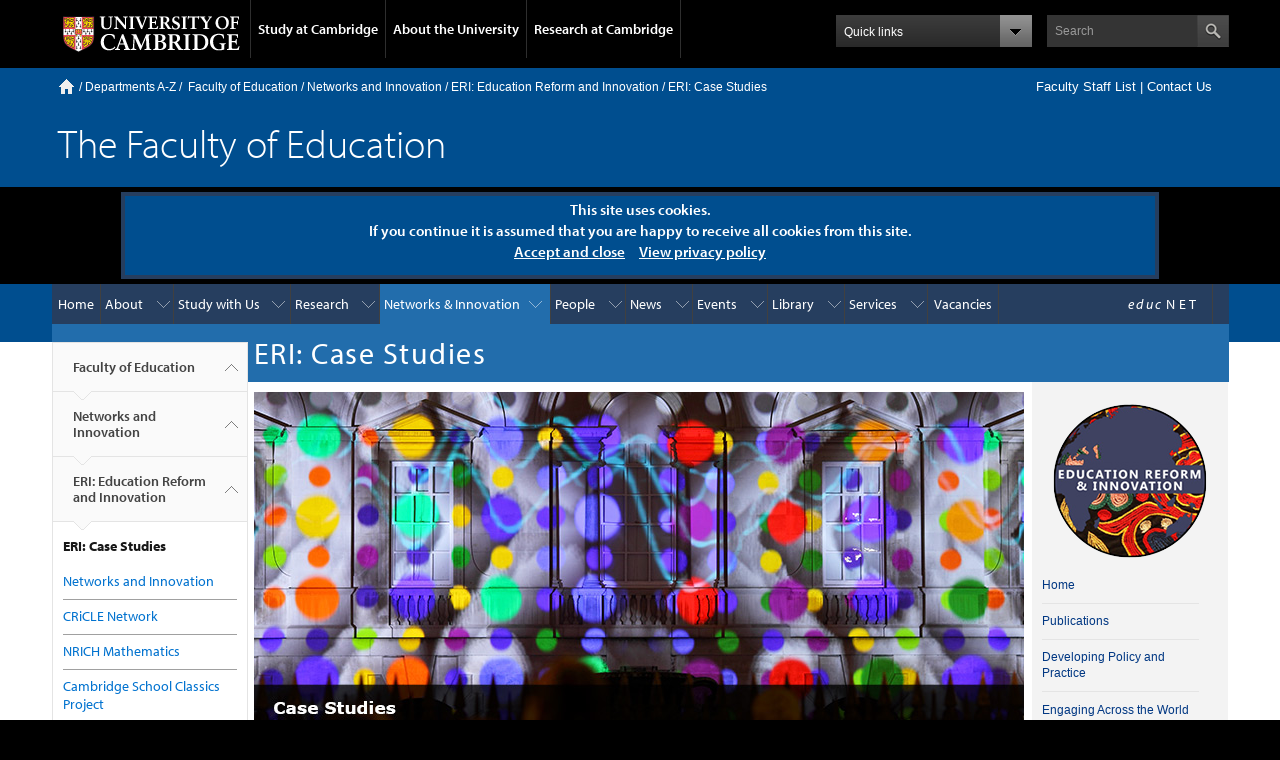

--- FILE ---
content_type: text/html; charset=UTF-8
request_url: https://www.educ.cam.ac.uk/networks/eri/casestudies/
body_size: 52813
content:
<!DOCTYPE html>
<!--[if lt IE 7]>      <html xmlns="http://www.w3.org/1999/xhtml" lang="en" xml:lang="en" class="no-js lt-ie9 lt-ie8 lt-ie7"> <![endif]-->
<!--[if IE 7]>         <html xmlns="http://www.w3.org/1999/xhtml" lang="en" xml:lang="en" class="no-js lt-ie9 lt-ie8"> <![endif]-->
<!--[if IE 8]>       <html xmlns="http://www.w3.org/1999/xhtml" lang="en" xml:lang="en" class="no-js lt-ie9"> <![endif]-->
<!--[if gt IE 8]><!--><html xmlns="http://www.w3.org/1999/xhtml" lang="en" xml:lang="en" class="no-js"><!--<![endif]-->
<head>
   <script type="application/ld+json">
    {
      "@context": "http://schema.org",
      "@type": "Organization",
      "url": "//www.educ.cam.ac.uk",
      "logo": "//www.educ.cam.ac.uk/images/homepage/googlesearch_UCFE_logo.jpg"
    }
   </script>
   <script type="text/javascript" src="//use.typekit.com/hyb5bko.js"></script>
   <script type="text/javascript">try{Typekit.load();}catch(e){}</script>
   <script type="text/javascript">  document.documentElement.className += " js";</script>
   <script type="text/javascript" src="/sitetech/common_code/js/privacyCookie.js"></script>
   
	
   <script type="text/javascript" src="/sitetech/common_code/js/jquery.min.js"></script>
   <script type="text/javascript" src="/sitetech/common_code/js/ios-orientationchange-fix.js"></script>
   <script type="text/javascript" src="/sitetech/common_code/js/modernizr.js"></script>
   <script type="text/javascript" src="/sitetech/common_code/js/jquery.shorten.js"></script>
   <script type="text/javascript" src="/sitetech/common_code/js/educ-custom2.js"></script>
   <meta http-equiv="Content-Type" content="text/html; charset=utf-8" />
   <meta name="description" content="" />
   <meta name="author" content="" />
   <meta name="viewport" content="width=device-width, initial-scale=1.0" />
   <meta name="HandheldFriendly" content="true" />
   <meta name="keywords" content="language, International Education, education studies, Cambridge Faculty of Education, Research for Equitable Access and Learning, geography, secondary Education, English literature, Psychology Education, children's literature, pedal, Cambridge University Drama, PEDAL, PPD, Education Equality, Institute of Education, routes, Masters, Education with English and Drama, teaching, master of education, graduate study, NGO, literature, educational psychology, Language Education, Teacher Training, Undergraduate Education, primary education, global development, supervision, PGCE, undergraduate study, theater, human rights, Research in Education, Centre for Education and International Development, School of Education, creativity, MA, international relations, ITT, acting, REAL, Development &amp;amp; Learning, Education, social justice, Theatre, Leadership for Learning, research degree, play, MEd, MPhil, theatre studies, Centre for Children's Literature, PhD, Psychology and Learning, library, politics, social sciences, doctor of education, Education, English, Doctor of Philosophy, Science Education, Technology Education, arts, humanities, Education, Accredited Counselling, Centre for Research on Play in Education, philosophy, Neuroscience Education, Policy and International Development, sociology, PEDAL Launch, EdD, history, global, Development Education, liberal arts, Mathematics Education, Educational Reform and Innovation, , Kaleidoscope, performing arts, performance, academic programs, international, Professional development, Drama and the Arts, Education Tripos, CPD, social science" />
   <!-- Apple icons -->
<link rel="apple-touch-icon" href="/icon_76x76.png">

<link rel="apple-touch-icon" sizes="76x76" href="/icon_76x76.png">

<link rel="apple-touch-icon" sizes="122x122" href="/icon_122x122.png">

<link rel="apple-touch-icon" sizes="152x152" href="/icon_154x154.png">


   <!-- CSS : implied media="all" -->
   <link rel="stylesheet" href="/sitetech/css/full-stylesheet.css" />
   <link rel="stylesheet" href="/sitetech/css/styleguide.css" />
   <link rel="stylesheet" href="/sitetech/css/global.css" />
   <link rel="stylesheet" href="/sitetech/css/stafflists.css" />
   <link rel="stylesheet" href="/sitetech/css/lists.css" />
   <link rel="stylesheet" href="/sitetech/css/divlists.css" />
   <link rel="stylesheet" href="/sitetech/css/tables.css" />
   <link rel="stylesheet" href="/sitetech/css/talks-cam-div.css" />
   <link rel="stylesheet" href="/sitetech/css/educrightmenu.css" />
   <link rel="stylesheet" href="/sitetech/css/mastheads.css" />
   <title>ERI: Case Studies : Faculty of Education</title>
</head>
<body class="campl-theme-ff section_networks section_eri section_casestudies" onload="ReadCookie('educ_privacy')">
   <a href="#primary-nav" class="campl-skipTo">skip to primary navigation</a>
   <a href="#content" class="campl-skipTo">skip to content</a>
      <div class="campl-row campl-global-header">
      <div class="campl-wrap clearfix">   
         <div class="campl-header-container campl-column8" id="global-header-controls"> <!-- sml47 was column8 - column10 floats menu to side of cam logo -->
            <a href="//www.cam.ac.uk" class="campl-main-logo"><img alt="University of Cambridge"  src="/images/template-images/main-logo-small.png" /></a>
            <ul class="campl-unstyled-list campl-horizontal-navigation campl-global-navigation clearfix">
               <li>
                  <a  href="#study-with-us" >Study at Cambridge</a>
               </li>
               <li>
                  <a href="#about-the-university" >About the University</a>
               </li>
               <li>
                  <a href="//www.cam.ac.uk/research" class="campl-no-drawer" >Research at Cambridge</a>
               </li>
            </ul>
         </div>
         <div class="campl-column2">
            <div class="campl-quicklinks">
            </div>
         </div>
         <div class="campl-column2">
            <div class="campl-site-search" id="site-search-btn">
               <label for="header-search" class="hidden">Search site</label>
               <div class="campl-search-input">
                  <form action="//search.cam.ac.uk/web" method="get" target="_blank">
                  <input id="header-search" type="text" name="query" value="" placeholder="Search"/>
                  <input type="hidden" name="include" value="educ.cam.ac.uk" />
                  <input type="image" class="campl-search-submit" src="/images/template-images/btn-search-header.png"/>
                  </form>
               </div>
            </div>
         </div>
      </div>      
   </div>
   <div class="campl-row campl-global-header campl-search-drawer">
      <div class="campl-wrap clearfix">
         <form class="campl-site-search-form" id="site-search-container" action="https://search.cam.ac.uk/web/" method="get">
            <div class="campl-search-form-wrapper clearfix">
               <input type="text" name="query" class="text" placeholder="Search"/>
               <input type="image" class="campl-search-submit" src="/images/template-images/btn-search.png" />
                           </div>
         </form>
      </div>
   </div>
   <div class="campl-row campl-global-navigation-drawer">
      <div class="campl-wrap clearfix">   
         <div class="campl-column12 campl-home-link-container">
            <a href="http://www.educ.cam.ac.uk" >Home</a>
         </div>
      </div>
      <div class="campl-wrap clearfix">      
         <div class="campl-column12 campl-global-navigation-mobile-list campl-global-navigation-list">
            <div class="campl-global-navigation-outer clearfix" id="study-with-us">
               <ul class="campl-unstyled-list campl-global-navigation-header-container ">
                     <li><a href="http://www.cam.ac.uk/study-at-cambridge" >Study at Cambridge</a></li>
               </ul>
               <div class="campl-column4">
                  <ul class="campl-global-navigation-container campl-unstyled-list campl-global-navigation-secondary-with-children">
                     <li>
                        <a href="http://www.study.cam.ac.uk/undergraduate/" >Undergraduate</a>
                        <ul class="campl-global-navigation-tertiary campl-unstyled-list">
                           <li>
                              <a href="http://www.study.cam.ac.uk/undergraduate/courses/" >Courses</a>
                           </li>
                           <li>
                              <a href="http://www.study.cam.ac.uk/undergraduate/apply/" >Applying</a>
                           </li>
                           <li>
                              <a href="http://www.study.cam.ac.uk/undergraduate/events/" >Events and open days</a>
                           </li>
                          <li>
                              <a href="http://www.study.cam.ac.uk/undergraduate/finance/" >Fees and finance</a>
                           </li>
                          <li>
                              <a href="http://www.becambridge.com/" >Student blogs and videos</a>
                           </li>
                        </ul>
                     </li>
                  </ul>
               </div>
               <div class="campl-column4">
                  <ul class="campl-global-navigation-container campl-unstyled-list campl-global-navigation-secondary-with-children">
                     <li>
                        <a href="http://www.admin.cam.ac.uk/students/gradadmissions/prospec/" >Postgraduate</a>
                        <ul class="campl-global-navigation-tertiary campl-unstyled-list">
                           <li>
                              <a href="http://www.admin.cam.ac.uk/students/gradadmissions/prospec/whycam/" >Why Cambridge</a>
                           </li>
                           <li>
                              <a href="http://www.admin.cam.ac.uk/students/gradadmissions/prospec/studying/qualifdir/" >Qualifications directory</a>
                           </li>
                           <li>
                           <a href="http://www.admin.cam.ac.uk/students/gradadmissions/prospec/apply/" >How to apply</a></li>
                           <li><a href="http://www.admin.cam.ac.uk/students/studentregistry/fees/" >Fees and funding</a></li>
                           <li><a href="http://www.admin.cam.ac.uk/students/gradadmissions/prospec/faq/index.html" >Frequently asked questions</a></li>
                        </ul>
                     </li>
                  </ul>
               </div>
               <div class="campl-column4">
                  <ul class="campl-global-navigation-container campl-unstyled-list last">
                     <li>
                        <a href="http://www.cam.ac.uk/about-the-university/international-cambridge/studying-at-cambridge" >International students</a>
                     </li>
                     <li>
                        <a href="http://www.ice.cam.ac.uk" >Continuing education</a>
                     </li>
                     <li>
                        <a href="http://www.admin.cam.ac.uk/offices/education/epe/" >Executive and professional education</a>
                     </li>
                     <li>
                        <a href="http://www.educ.cam.ac.uk" >Courses in education</a>
                     </li>
                  </ul>
               </div>
            </div>   

            <div class="campl-global-navigation-outer clearfix" id="about-the-university">
               <ul class="campl-global-navigation-header-container campl-unstyled-list">
                  <li><a href="http://www.cam.ac.uk/about-the-university" >About the University</a></li>
               </ul>
               <div class="campl-column4">
                  <ul class="campl-global-navigation-container campl-unstyled-list">
                     <li>
                        <a href="http://www.cam.ac.uk/about-the-university/how-the-university-and-colleges-work" >How the University and Colleges work</a>
                     </li>
                     <li>
                        <a href="http://www.cam.ac.uk/about-the-university/history" >History</a>
                     </li> 
                     <li>
                        <a href="http://www.cam.ac.uk/about-the-university/visiting-the-university" >Visiting the University</a>
                     </li>
                     <li>
                        <a href="http://www.cam.ac.uk/about-the-university/term-dates-and-calendars" >Term dates and calendars</a>
                     </li>
                     <li class="last">
                        <a href="http://map.cam.ac.uk" >Map</a>
                     </li>
                  </ul>
               </div>
               <div class="campl-column4">
                  <ul class="campl-global-navigation-container campl-unstyled-list">
                     <li>
                        <a href="http://www.cam.ac.uk/for-media" >For media</a>
                     </li>
                     <li>
                        <a href="http://www.cam.ac.uk/video-and-audio" >Video and audio</a>
                     </li>
                     <li>
                        <a href="http://webservices.admin.cam.ac.uk/faesearch/map.cgi" >Find an expert</a>
                     </li>
                     <li>
                        <a href="http://www.cam.ac.uk/about-the-university/publications" >Publications</a>
                     </li>
                     <li class="last">
                        <a href="http://www.cam.ac.uk/about-the-university/international-cambridge" >International Cambridge</a>
                     </li>
                  </ul>
               </div>
               <div class="campl-column4">
                  <ul class="campl-global-navigation-container campl-unstyled-list">
                     <li>
                        <a href="http://www.cam.ac.uk/news" >News</a>
                     </li>
                     <li>
                        <a href="http://www.admin.cam.ac.uk/whatson" >Events</a>
                     </li>
                     <li>
                        <a href="http://www.cam.ac.uk/public-engagement" >Public engagement</a>
                     </li>
                     <li>
                        <a href="http://www.jobs.cam.ac.uk" >Jobs</a>
                     </li>
                     <li class="last">
                        <a href="http://www.philanthropy.cam.ac.uk" >Giving to Cambridge</a>
                     </li>
                  </ul>
               </div>
            </div>   

            <div class="campl-global-navigation-outer clearfix" id="our-research">
               <ul class="campl-global-navigation-header-container campl-unstyled-list">
                  <li><a href="http://www.cam.ac.uk/research" >Research at Cambridge</a></li>
               </ul>
            </div>
         </div>

         <ul class="campl-unstyled-list campl-quicklinks-list campl-global-navigation-container ">
            <li>
               <a href="http://www.cam.ac.uk/for-staff" >For staff</a>
            </li>
            <li>
               <a href="http://www.admin.cam.ac.uk/students/gateway" >For current students</a>
            </li>
            <li>
               <a href="http://www.alumni.cam.ac.uk" >For alumni</a>
            </li>
            <li>
               <a href="http://www.cam.ac.uk/for-business" >For business</a>
            </li>
            <li>
               <a href="http://www.cam.ac.uk/colleges-and-departments" >Colleges &amp; departments</a>
            </li>
            <li>
               <a href="http://www.cam.ac.uk/libraries-and-facilities" >Libraries &amp; facilities</a>
            </li>
            <li>
               <a href="http://www.cam.ac.uk/museums-and-collections" >Museums &amp; collections</a>
            </li>
            <li class="last">
               <a href="http://www.cam.ac.uk/email-and-phone-search" >Email &amp; phone search</a>
            </li>
         </ul>
      </div>
   </div>
<!-- .campl-global-header ends -->
<a name="top"></a>
<a name="abstop"></a>
<!-- local crumb trail navigation begins -->
   <div class="campl-row campl-page-header campl-section-page">
      <div class="campl-wrap clearfix">
         <div class="campl-column12">
            <div class="campl-content-container">
               <div class="campl-breadcrumb" id="breadcrumb" style="border: 0px solid green;">
  
                  <div style="float: right; font-size: 1.1em; color: #ffffff; padding-right: 0.5em;  padding-left: 0.5em; margin-right: 0.5em; padding-bottom: 0.2em; /*background-color: #101010;*/">
                    <span class="header-foenet"><a href="/internal/">FoE-net</a> | </span><a href="/contact/staffcontact.html">Faculty Staff List</a> | <a href="/contact/">Contact Us</a>
                  </div>



                  <ul class="campl-unstyled-list campl-horizontal-navigation clearfix"> 
                     <li class='first-child'>
                        <a href="http://www.cam.ac.uk" class="campl-home ir">Home</a>
                     </li>
                     <li>
                        /&nbsp;<a href="http://map.cam.ac.uk/directory/" target="_blank">Departments A-Z</a>&nbsp;/
                     </li>
                     <li>
                                                                                                                                                                                                                        <div class="campl-current" style="width: 85%; border: 0px solid white; "><a href="/">Faculty of Education</a> / <a href="/networks/">Networks and Innovation</a> / <a href="/networks/eri/">ERI: Education Reform and Innovation</a> / ERI: Case Studies</div>
                     </li>
                  </ul>
               </div>
                              <h1 class="campl-page-title" style=""><a href="http://www.educ.cam.ac.uk">The Faculty of Education</a></h1>
               </div>       
               <p class="campl-mobile-parent"><a href=""><span class="campl-back-btn campl-menu-indicator"></span>Departments A-Z</a></p>
            </div>
         </div>
      </div>
   </div>
<!-- local crumb trail navigation ends -->
<style type="text/css"> .educ_hidden { display:none; } .educ_show { display:block; } </style><div class="educ_hidden clearfix" id="header_cookies">
         <h4>This site uses cookies.<br />If you continue it is assumed that you are happy to receive all cookies from this site.<br /> <a href="javascript:void(0)" onclick="setCookie()">Accept and close</a>&nbsp;&nbsp;&nbsp;&nbsp; <a href="/privacy/index.html" target="_new" >View privacy policy</a></h4>
      </div>
<!-- local navigation begins -->
   <div class="campl-row campl-page-header">
      <div class="campl-wrap clearfix campl-local-navigation" id="local-nav">
         <div class="campl-local-navigation-container">

            <ul class="campl-unstyled-list">
               <li><a title="Faculty of Education homepage" href="/" >Home</a>
               <li><a title="About the Faculty of Education" style="position: relative;" href="/about/" >About</a>
                  <ul>
<!-- begin:about -->
                     <li><a title="How to get to the Faculty of Education" href="/about/reachus/">Map &amp; How To Reach Us</a></li>
                     <li><a title="Green Impact and Sustainability at the Faculty" href="/about/green-impact/">Green Impact and Sustainability</a></li><!-- nofooter -->
					 <li><a title="Information for visiting scholars" href="/about/visitingscholars/">Visiting Scholars</a></li><!-- nofooter -->
                     <li><a title="Information for visiting students" href="/about/visitingstudents/">Visiting Students</a></li><!-- nofooter -->
<!-- end:about -->
                  </ul>
               </li> 
               <li><a title="All courses at Faculty of Education" style="position: relative;" href="/courses/" >Study with Us</a>
                  <ul>
<!-- begin:courses -->
                     <!--<li><a href="/courses/we-are-open/">Courses still available 2020-21</a></li>-->
					 <li><a title="Undergraduate study - Education Tripos" href="/courses/undergrad/">Undergraduate Study</a></li>
                     <li><a title="PGCE teacher education courses" href="/courses/pgce/">PGCE Study</a></li>
                     <li><a title="Postgraduate study courses" href="/courses/postgraduate/">Postgraduate Study</a></li>
                     <li><a title="Courses in Practitioner Professional Development" href="/courses/ppd/">Practitioner Professional Development</a></li>
                     <li><a title="Counselling courses" href="/courses/ppd/counselling/">Counselling</a></li><!-- nofooter -->
                     <li><a title="Courses feedback" href="/courses/feedback/">Student Engagement &amp; Feedback </a></li><!-- nofooter -->
<!-- end:courses -->
                  </ul>
               </li>
               <li><a title="All Research at the Faculty of Education" style="position: relative;" href="/research/">Research</a>
                  <ul>
					  
<!-- begin:research -->
<!--    <li><a title="REF 2021" href="/internal/researchoffice/ref2021/">REF 2021 (Raven required)</a></li> -->
	<li><a title="Our areas of research" href="/research/about/">About our research</a></li>				  
<!--	<li><a title="Our areas of research" href="/research/areas/">Research Areas</a></li> -->
<!--   <li><a title="Research Centres" href="/centres/">Research Centres</a></li> -->
    <li><a title="Research Groups and Centres" href="/research/groups/">Research Groups and Centres</a></li>
    <li><a title="Research Programmes" href="/research/programmes/">Research Programmes</a></li>
    <li><a title="Research Impact" href="/research/impact/">Impact</a></li>
   <!-- <li><a title="Publications" href="/research/publications/">Publications</a></li> -->
	<li><a title="Research Events" href="/events/#researchseminars">Events</a></li>
    <li><a title="Cambridge Journal of Education" href="/research/cje/">Cambridge Journal of Education</a></li>
  <!--  <li><a title="Research archive" href="/research/archive/">Archive</a></li> -->
<!-- end:research -->
                  </ul>  
               </li>
               <li><a title="Research Networks and Innovation" style="position: relative;" href="/networks/" class="campl-selected" >Networks &amp; Innovation</a>
                  <ul>
<!-- begin:networks -->
                      
                     <li><a title="Cambridge Research in Community Language Education CRiCLE Network" href="/networks/cricle/">CRiCLE Network</a></li><!-- nofooter -->                                        
                     <li><a title="NRICH - Research in mathematics education" href="http://nrich.maths.org/about" target="_blank">NRICH mathematics</a></li><!-- nofooter -->                     
                     <li><a title="Cambridge School Classics Project CSCP" href="/networks/cscp/">Cambridge School Classics Project</a></li><!-- nofooter -->  
                     <li><a title="Creativities in Intercultural Arts Network CIAN" href="/networks/cian/">CIAN Network</a></li><!-- nofooter -->                   
                     <li><a title="Leadership for Learning Network LfL" href="/networks/lfl/">Leadership for Learning</a></li><!-- nofooter --> 
                    <li><a title="School-University Partnership for Educational Research SUPER Network" href="/research/projects/super/">SUPER Network</a></li><!-- nofooter --> 
                     <li><a title="Cambridge Primary Review Trust" href="/networks/primaryreview/">Cambridge Primary Review Trust</a></li><!-- nofooter --> 
                                      
<!-- end:networks -->
                  </ul> 
               </li>
               <li><a title="All people" style="position: relative;" href="/people/">People</a>
                  <ul>
<!-- begin:people -->
                     <li><a title="Academic Staff" href="/people/acadstaff/" id="acadstaff">Academic Staff</a></li>
                     <li><a title="Emeritus Readers and Professors" href="/people/emeritus/index.html" id="emeritus">Emeritus Readers and Professors</a></li>
                     <li><a title="Doctoral Students" href="/people/doctoralstudents/" id="doctoral">Doctoral Students</a></li>
					 <li><a title="Equality and Diversity" href="/people/equality-and-diversity/">Equality and Diversity</a></li>

<!-- end:people -->
                  </ul> 
               </li>
               <li><a title="Faculty of Education | News page" style="position: relative;" href="/news/">News</a>
                  <ul>
<!-- begin:news --> 
					  <li><a title="Faculty of Education | News page"  href="/news/">News</a></li>
					  <li><a title="Faculty of Education | Statements" href="/news/statements/">Statements</a></li>
					  <li><a title="Media enquiries contact" href="/contact/index.html#media-enq">Media enquiries</a></li>
<!-- end:news -->
                  </ul>
               </li>
               <li><a title="Faculty of Education | Events page" style="position: relative;" href="/events/">Events</a>
                  <ul>
<!-- begin:events -->
                     <li><a title="Open Research Seminar calendar" href="/events/#researchseminars">Open Research Seminar calendar</a></li>
                     <li><a title="Conferences" href="/events/conferences/">Conferences</a></li>
                     <li><a title="Recorded seminars and lectures" href="/media/">Recorded seminars and lectures</a></li>
<!-- end:events -->
                  </ul>
               </li>
               <li><a title="Faculty of Education | Library" style="position: relative;" href="/library/">Library</a>
                  <ul>
<!-- begin:library -->
					 <li><a title="Education Library | Homepage" href="/library/">Faculty Library - home</a></li><!-- nofooter -->
                     <li><a title="Education Library | All Guides | Moodle site opens in new tab or window" href="https://www.vle.cam.ac.uk/course/view.php?id=62632" target="_blank">Your Library Guides - Moodle site</a></li><!-- nofooter -->
					 <li><a title="Education Library | Blog | opens in new tab or window" href="http://edfaclib.wordpress.com/" target="_blank">Library Blog - FYI</a></li><!-- nofooter -->
					 <li><a title="Library opening hours" href="/library/opening-times/">Opening Hours</a></li><!-- nofooter -->                     
<!-- end:library -->
                  </ul> 
               </li>

               <li><a title="Staff, student and visitor services" style="position: relative;" href="/services/">Services</a>
                  <ul>
<!-- begin:services -->
                     <li><a title="Faculty of Education Coronavirus (COVID-19) guidance" href="/services/covid19guidance/">COVID-19 guidance</a></li>
					 <li><a title="Remote working guide" href="/services/it/remote/">Remote working guide</a></li>
					 <li><a title="IT services" href="https://universityofcambridgecloud.sharepoint.com/sites/EDUC_Intranet/SitePages/IT/IT-Digital-Services.aspx">IT Service</a></li>     
					 <li><a title="Booker - Room booking app" href="https://booker.eventmapsolutions.com/" target="_blank">Booker - Book a room</a></li>
					 <li><a title="Moodle VLE" href="https://www.vle.cam.ac.uk/" target="_blank">Moodle VLE</a></li>
					 <li><a title="Office 365 Sign in" href="https://www.office.com/" target="_blank">Office 365</a></li>
					 <li><a title="Google Apps@Cambidge" href="http://gcal.apps.cam.ac.uk/" target="_blank">Google Apps@Cambridge</a></li>
                     <li><a title="External bookings page" href="/services/external-bookings/">External Bookings</a></li>
<!-- end:services -->
                  </ul>
               </li>

               <span style="float: right; padding-right: 1em;"><li><a title="educNET | Raven login required" href="https://universityofcambridgecloud.sharepoint.com/sites/EDUC_Intranet">&nbsp;&nbsp;<em style="font-size: 1em; letter-spacing: 0.15em; font-weight: 300;">educ</em><span style="letter-spacing: 0.04em;">&nbsp;</span><span style="letter-spacing: 0.25em;">NET</span>&nbsp;&nbsp;</a>
                               </li></span>


				<li><a title="Faculty of Education | Vacancies" style="position: relative;" href="/vacancies/">Vacancies</a>
								  
				
					
				<!-- begin:vacancies -->
                     				 
				<!-- end:vacancies -->
								  
							   </li>


           </li>
         </ul>
      </div>
   </div>
<!-- local navigation ends -->
<!--
*
*
* MAIN CONTENT FROM HERE
*
*
-->


<!-- page title -->
      <div class="campl-wrap clearfix campl-page-sub-title campl-recessed-sub-title" >
         <div class="campl-column2 campl-spacing-column">
            &nbsp;
         </div>
                  <div class="campl-column8"> <!-- 8 -->

            <div class="campl-content-container">


                                
                              <h1 style="margin: 0; padding: 0; font-weight: 400; letter-spacing: 0.05em; " class="campl-sub-title">ERI: Case Studies</h1>            </div>
         </div> <!-- END OF <div class="campl-content-container"> -->

      </div>
   </div>
<!-- page title ends -->
<!-- vertical breadcrumb navigation begins -->
<!-- ie the left hand menu -->
      <div class="campl-row campl-content campl-recessed-content">
      <div class="campl-wrap clearfix" >

         <div class="campl-column2">
            <div class="campl-tertiary-navigation">
               <div class="campl-tertiary-navigation-structure">
      <ul class="campl-unstyled-list campl-vertical-breadcrumb">   <li><a href="/">Faculty of Education<span class="campl-vertical-breadcrumb-indicator"></span></a></li>   <li><a href="http://www.educ.cam.ac.uk/networks">Networks and Innovation<span class="campl-vertical-breadcrumb-indicator"></span></a></li>
   <li><a href="http://www.educ.cam.ac.uk/networks/eri">ERI: Education Reform and Innovation  <span class="campl-vertical-breadcrumb-indicator"></span></a></li>

      </ul>
<ul class="campl-unstyled-list campl-vertical-breadcrumb-navigation">   <li class="campl-selected">   ERI: Case Studies <ul class="campl-unstyled-list campl-vertical-breadcrumb-children">
            <p></p>
<p></p>
<p>
	<li><a href="/networks/">Networks and Innovation</a></li>
	<li><a href="/networks/cricle/">CRiCLE Network</a></li>
	<li><a href="http://nrich.maths.org/about" target="_blank">NRICH Mathematics</a></li>
	<li><a href="/networks/cscp/">Cambridge School Classics Project</a></li>
	<li><a href="/networks/cian/">CIAN Network</a></li>
	<li><a href="/networks/lfl/">Leadership for Learning: The Cambridge Network</a></li>
	<li><a href="/research/projects/super/">SUPER Network</a></li>
	<li><a href="/networks/primaryreview/">Cambridge Primary Review Trust</a></li>
	<li><a href="/networks/adruk/">Cambridge Administrative Data Hub</a></li>
	<li><a href="/centres/archive/">Archive for Centres <br />and Networks</a></li>
</p>
<p></p>
<p></p>
            </ul>
         </li>
      </ul>
      
               </div>
            </div>
         </div>
<!-- vertical breadcrumb navigation ends -->
<!-- page content starts -->
               <div class="campl-column8  campl-main-content" id="content">
               <div class="campl-content-container our-content">
<p><img alt="University of Cambridge Senate Building with projected lights, case studies" class="campl-scale-with-grid" src="/images/eri/main_pages/casestudies.jpg" width="770" height="340" align="middle" /></p>
<blockquote><em>Education Reform and Innovation is developing practice by conducting high-quality research of educational policy and innovations.</em> </blockquote>

<h2>ERI projects</h2>

<p>ERI projects focus on improving the understanding of:</p>
<ul>
   	<li>Educational policy and practice</li>
   	<li>Large-scale educational innovation</li>
   	<li>Teacher preparation and teachers&rsquo; professional development</li>
   	<li>Classroom teaching</li>
   	<li>Well-being of schools</li>
   	<li>Building the systems</li>
</ul>
<p>The members of our team have been working in Kazakhstan since 2011. Read more <a href="/networks/eri/casestudies/kazakhstan/">case studies</a> on the projects that ERI have been involved in.</p>
<hr />

<h3>Exploring Young People&rsquo;s wellbeing and school engagement in Kazakhstan</h3>

<ul>
   	<li>Phase One: 9 schools, 2621 survey participants aged 14-18; 21 interview/focus groups with stakeholders.</li>
   	<li>Phases Two and Three: 22 schools, 3167 participants (1103 repeated measured); 81 interviews/focus groups with stakeholders.</li>
   	<li>Phase Four: 20 schools, 1786 survey participants.</li>
   	<li>Type of Project: Research</li>
   	<li>Level/Grades: Secondary Sector: All older-age range school students.</li>
</ul>
<p>The Faculty of Education and Nazarbeyev University Graduate School of Education partnered to conduct a large multi-phased study to examine constructs of wellbeing in Kazakhstan.</p>
<p>There were four major phases of research covering several regions (urban and rural locations) in each phase across Kazakhstan.</p>
<p>This collaborative piece of research was funded by the Newton Al-Farabi partnership programme and coordinated by the JSC Science Fund and British Council between April 2015 and May 2017.</p>
<p>The approach was to adapt Western constructs and scales of wellbeing to provide a culturally sensitive and appropriate instrument that will assist in identifying and then improving young people&rsquo;s wellbeing across the older age range of students in secondary schools in Kazakhstan.</p>
<p>Objectives were:</p>
<ul>
   	<li>to examine how schools (i.e students, teachers, school psychologists) conceptualise students&rsquo; wellbeing and to track student measures of this during an academic year.</li>
   	<li>To develop existing scales to ensure they are culturally appropriate for use in Kazakhstan. Thus adopt a sensitive approach to indigenous cultural factors in order to preclude the simple implementation of Western models.</li>
   	<li>Provide a sustainable approach for examining the wellbeing of students in Kazakhstan irrespective of background.</li>
   	<li>Improve the professional development of psychologists in Kazakhstan via exposure to current trends in international research-based practice.</li>
</ul>
<hr />

<h3>Ministry of Education, The Sultanate of Oman</h3>

<ul>
   	<li>Phase One: completed with a full 118-page baseline report sent to the client.</li>
   	<li>Type of Project: Monitoring and Evaluation</li>
   	<li>Level/Grades: Primary (basic education, Grades 1-4)</li>
   	<li>Subjects: Maths and Science</li>
</ul>
<p>In 2017 ERI visited Oman to design research instruments (qualitative and quantitative) for monitoring and evaluation of textbooks.</p>
<p>Participant groups included various stakeholders &#8211; students, teachers, school leadership personnel and members of the Ministry of Education, Oman.</p>
<p>Fieldwork was conducted and an online survey was provided in support of a baseline study. Analysis of the qualitative and quantities data was made to write a baseline report.</p>
<p>A national rollout of new textbooks with a new curriculum embedded therein and reform of Maths and Science has been implemented as of September 2017 in all Cycle 1 schools in Oman.<br /></p>
<p>Field work was undertaken in six primary schools in Oman, including face to face semi structures interviews and focus groups. The research team met with 106 people (principles, vice principles, teachers and parents) and conducted ten interviews and twelve focus groups.</p>
<p>Grade 4 students were also consulted for their views on Maths and Science textbooks by means of another twelve focus groups. The online survey was delivered in Arabic and English, intended to be completed across Oman by teachers of Cycle One who taught the Field 2 topics of mathematics and science. Survey responses from 614 teachers in these schools are used in the analysis presented in the final report on baseline data (July 2017).</p>
<p>New textbooks for mathematics and science (Field 2) were commissioned from Cambridge University Press. The primary aim of the first phase of the baseline research study was to establish the pre-existing situation in order to understand how the introduction of the new textbooks to the Sultanate of Oman could be best monitored, evaluated and optimised.</p>
<p>The second phase of monitoring and evaluation will examine attitudes towards and use of new Maths and Sciences textbooks.</p>


   </div>
</div>
<!-- Quick Links / right hand menu when not on front page--><div class="campl-column2 campl-secondary-content educrightmenucontainer" style="z-index: -999999;" ><div class="/*campl-content-container*/ educrightmenu"><p><img src="/images/eri/eri_logo_rightmenu.jpg" alt="Education Reform and Innovation logo" width="169" height="169" align="middle" /></p>
<ul>
   	<li><a href="/networks/eri/">Home</a></li>
   	<li><a href="/networks/eri/publications">Publications</a></li>
   	<li><a href="/networks/eri/developing/">Developing Policy and Practice</a></li>
   	<li><a href="/networks/eri/engaging/">Engaging Across the World</a></li>
   	<li><a href="/networks/eri/creating/">Creating Knowledge and Impact</a></li>
   	<li><a href="/networks/eri/casestudies/"><strong>Case Studies</strong></a>
   <ul>
      	<li><a href="/networks/eri/casestudies/kazakhstan/">Kazakhstan</a></li>
   </ul>
   </li>
   	<li><a href="/networks/eri/people/">People and Partnerships</a></li>
   	<li><a href="/networks/eri/news/">News</a></li>
   	<li><a href="/networks/eri/events/">Events and Seminars</a></li>
   	<li><a href="/research/programmes/cerip/" title="CERIP - Special Interest Group (SIG)" type="Faculty of Education website">CERIP - Special Interest Group</a></li>
   	<li><a href="/networks/eri/contact/">Contact</a></li>
</ul>
<div><a href="http://www.twitter.com/ERICambridge" target="_blank"><img src="/images/eri/icons/twitter.png" alt="twitter icon" width="25" height="25" /></a>&nbsp;&nbsp;&nbsp;<a href="http://www.facebook.com/ERICambridge" target="_blank"><img src="/images/eri/icons/facebook.png" alt="facebook icon" width="25" height="25" align="middle" /></a>&nbsp;&nbsp;&nbsp;<a href="mailto:ERI&lt;span&gt;@&lt;/span&gt;educ.ac.uk?subject=Website%20Enquiry"><img src="/images/eri/icons/email.png" alt="email icon" width="25" height="25" /></a></div>
<p></p>
<p><a class="twitter-timeline" data-tweet-limit="1" href="https://twitter.com/ERICambridge">Tweets by Education Reform and Innovation Cambridge</a> <script>!function(d,s,id){var
js,fjs=d.getElementsByTagName(s)[0],p=/^http:/.test(d.location)?'http':'https';if(!d.getElementById(id)){js=d.createElement(s);js.id=id;js.src=p+"://platform.twitter.com/widgets.js";fjs.parentNode.insertBefore(js,fjs);}}(document,"script","twitter-wjs");</script></p></div></div></div><!-- END: Quick Links / right hand menu when not on front page --><!-- .campl-local-footer starts -->
   <div class="campl-row campl-local-footer">
      <div class="campl-wrap clearfix">

         <div style="border-top: 1px solid #ffffff; margin-bottom: 20px; width: 32%; margin-right: 10px; float: right;">
			            <span style="float: right;"><a href="#top">^ Back To Top</a></span>
                     </div>

         <div class="campl-column3 campl-footer-navigation">
            <div class="campl-content-container campl-navigation-list">
               <h3><a href="/about/">About</a></h3> 
               <ul class="campl-unstyled-list">
               <li><a title="How to get to the Faculty of Education" href="/about/reachus/">Map &amp; How To Reach Us</a></li>
                     </li>               </ul>
            </div>
            <div class="campl-content-container campl-navigation-list">
               <h3><a href="/courses/">Study with Us</a></h3> 
               <ul class="campl-unstyled-list">
               <li>
                     <!--</li><li><a href="/courses/we-are-open/">Courses still available 2020-21</a></li>-->
					 </li><li><a title="Undergraduate study - Education Tripos" href="/courses/undergrad/">Undergraduate Study</a></li>
                     </li><li><a title="PGCE teacher education courses" href="/courses/pgce/">PGCE Study</a></li>
                     </li><li><a title="Postgraduate study courses" href="/courses/postgraduate/">Postgraduate Study</a></li>
                     </li><li><a title="Courses in Practitioner Professional Development" href="/courses/ppd/">Practitioner Professional Development</a></li>
                     </li>               </ul>
            </div>
			<div class="campl-content-container campl-navigation-list">
               <h3><a href="/vacancies/">Vacancies</a></h3> 
               <ul class="campl-unstyled-list">
               <li>
                     				 
				</li>               </ul>
            </div> 			 
		</div>
         <div class="campl-column3 campl-footer-navigation">
            <div class="campl-content-container campl-navigation-list">
               <h3><a href="/research/">Research</a></h3> 
               <ul class="campl-unstyled-list">
               <li><a title="REF 2021" href="/internal/researchoffice/ref2021/">REF 2021 (Raven required)</a></li> -->
	</li><li><a title="Our areas of research" href="/research/about/">About our research</a></li>				  
<!--	</li><li><a title="Our areas of research" href="/research/areas/">Research Areas</a></li> -->
<!--   </li><li><a title="Research Centres" href="/centres/">Research Centres</a></li> -->
    </li><li><a title="Research Groups and Centres" href="/research/groups/">Research Groups and Centres</a></li>
    </li><li><a title="Research Programmes" href="/research/programmes/">Research Programmes</a></li>
    </li><li><a title="Research Impact" href="/research/impact/">Impact</a></li>
   <!-- </li><li><a title="Publications" href="/research/publications/">Publications</a></li> -->
	</li><li><a title="Research Events" href="/events/#researchseminars">Events</a></li>
    </li><li><a title="Cambridge Journal of Education" href="/research/cje/">Cambridge Journal of Education</a></li>
  <!--  </li><li><a title="Research archive" href="/research/archive/">Archive</a></li> -->
</li>               </ul>
            </div>
            <div class="campl-content-container campl-navigation-list">
               <h3><a href="/centres/">Centres &amp; Networks</a></h3> 
               <ul class="campl-unstyled-list">
                           </div>
         </div>

         <div class="campl-column2 campl-footer-navigation">
            <div class="campl-content-container campl-navigation-list">
               <h3><a href="/services/index.html">Services</a></h3> 
               <ul class="campl-unstyled-list">
               <li><a title="Faculty of Education Coronavirus (COVID-19) guidance" href="/services/covid19guidance/">COVID-19 guidance</a></li>
					 </li><li><a title="Remote working guide" href="/services/it/remote/">Remote working guide</a></li>
					 </li><li><a title="IT services" href="https://universityofcambridgecloud.sharepoint.com/sites/EDUC_Intranet/SitePages/IT/IT-Digital-Services.aspx">IT Service</a></li>     
					 </li><li><a title="Booker - Room booking app" href="https://booker.eventmapsolutions.com/" target="_blank">Booker - Book a room</a></li>
					 </li><li><a title="Moodle VLE" href="https://www.vle.cam.ac.uk/" target="_blank">Moodle VLE</a></li>
					 </li><li><a title="Office 365 Sign in" href="https://www.office.com/" target="_blank">Office 365</a></li>
					 </li><li><a title="Google Apps@Cambidge" href="http://gcal.apps.cam.ac.uk/" target="_blank">Google Apps@Cambridge</a></li>
                     </li><li><a title="External bookings page" href="/services/external-bookings/">External Bookings</a></li>
</li>               </ul>
            </div>
            <div class="campl-content-container campl-navigation-list">
               <h3><a href="/people/">People</a></h3> 
               <ul class="campl-unstyled-list">
                              </ul>
            </div>
            <div class="campl-content-container campl-navigation-list">
               <h3><a href="/library/">Library</a></h3> 
               <ul class="campl-unstyled-list">
                              </ul>
            </div>
         </div>

         <div class="campl-column2 campl-footer-navigation">
            <div class="campl-content-container campl-navigation-list">
               <h3 class="block-title"><a href="/contact/" class="block-title-link">Connect with us</a></h3>
				<ul class="social-media-links">
    <li>
        <a href="https://twitter.com/CamEdFac" class="icon-x">X</a>
    </li>
	<li>
        <a href="https://www.linkedin.com/company/1332409/" class="icon-linkedin">LinkedIn</a>
    </li>				
    <li>
        <a href="https://www.facebook.com/CamEdFac/" class="icon-facebook">Facebook</a>
    </li>
    <li>
        <a href="https://www.youtube.com/CambridgeEDUC" class="icon-youtube">YouTube</a>
    </li>
    <li>
        <a href="https://www.instagram.com/cambridge_education/" class="icon-instagram">Instagram</a>
    </li>
</ul>

				
				
				
               <!--<ul>
                  <li><a class="cam-social-media-icon cam-x-icon" href="https://twitter.com/CamEdFac" target="top">X</a></li>
                  <li><a class="cam-social-media-icon cam-facebook-icon" href="https://www.facebook.com/CamEdFac/" target="top">Facebook</a></li>
                  <li><a class="cam-social-media-icon cam-youtube-icon" href="https://www.youtube.com/CambridgeEDUC" target="top">Youtube</a></li>
				   <li><a class="cam-social-media-icon cam-instagram-icon" href="https://www.instagram.com/cambridge_education/" target="top">Instagram</a></li>
               </ul> -->
            </div>
         </div>

         <div class="campl-column2 campl-footer-navigation">
            <div class="campl-content-container campl-navigation-list" style="color: white;">
            <h3>Our Address</h3>
            184 Hills Road, Cambridge, CB2 8PQ, UK<br />
            <strong>+44 (0)1223 767600</strong><br /><br />
            <a href="/about/reachus/">Map &amp; How to Reach Us</a>
            </div>
         </div>

      </div>   
   </div>
<!-- .campl-local-footer ends -->
<!-- .campl-global-footer begins -->
   <div class="campl-row campl-global-footer">
      <div class="campl-wrap clearfix">
         <div class="campl-column3 campl-footer-navigation">
            <div class="campl-content-container campl-footer-logo">
               <img alt="University of Cambridge"  src="/images/template-images/main-logo-small.png" class="campl-scale-with-grid" />
               <p>&#169; 2026 University of Cambridge</p>
                  <ul class="campl-unstyled-list campl-global-footer-links">
                     <li>
                        <a href="http://www.cam.ac.uk/university-a-z">University A-Z</a>
                     </li>
                     <li>
                        <a href="http://www.cam.ac.uk/contact-the-university">Contact the University</a>
                     </li>
                     <li>
                        <a href="http://www.cam.ac.uk/about-this-site/accessibility">Accessibility</a>
                     </li>
                     <li>
                        <a href="http://www.admin.cam.ac.uk/univ/information/foi/">Freedom of information</a>
                     </li>
                     <li>
                        <a href="http://www.cam.ac.uk/about-this-site/terms-and-conditions">Terms and conditions</a>
                     </li>
                  </ul>
            </div>
         </div>
         <div class="campl-column3 campl-footer-navigation">
            <div class="campl-content-container campl-navigation-list">

               <div class="link-list">
                  <h3><a href="">Study at Cambridge</a></h3> 
                  <ul class="campl-unstyled-list">
                     <li>
                        <a href="http://www.study.cam.ac.uk/undergraduate/">Undergraduate</a>
                     </li>
                     <li>
                        <a href="http://www.admin.cam.ac.uk/students/gradadmissions/prospec/">Postgraduate</a>
                     </li>
                     <li>
                        <a href="http://www.cam.ac.uk/about-the-university/international-cambridge/studying-at-cambridge">International students</a>
                     </li>
                     <li>
                        <a href="http://www.ice.cam.ac.uk">Continuing education</a>
                     </li>
                     <li>
                        <a href="http://www.admin.cam.ac.uk/offices/education/epe/">Executive and professional education</a>
                     </li>
                     <li>
                        <a href="http://www.educ.cam.ac.uk">Courses in education</a>
                     </li>
                  </ul>
               </div>
            </div>
         </div>
         <div class="campl-column3 campl-footer-navigation">
            <div class="campl-content-container campl-navigation-list">
               <h3><a href="http://www.cam.ac.uk/about-the-university">About the University</a></h3> 
               <ul class="campl-unstyled-list campl-page-children">
                  <li>
                     <a href="http://www.cam.ac.uk/about-the-university/how-the-university-and-colleges-work">How the University and Colleges work</a>
                  </li>
                  <li>
                     <a href="http://www.cam.ac.uk/about-the-university/visiting-the-university">Visiting the University</a>
                  </li>
                  <li>
                     <a href="http://map.cam.ac.uk">Map</a>
                  </li>
                  <li>
                     <a href="http://www.cam.ac.uk/news">News</a>
                  </li>
                  <li>
                     <a href="http://www.admin.cam.ac.uk/whatson">Events</a>
                  </li>
                  <li>
                     <a href="http://www.jobs.cam.ac.uk">Jobs</a>
                  </li>
                  <li>
                     <a href="http://www.philanthropy.cam.ac.uk">Giving to Cambridge</a>
                  </li>
               </ul>
            </div>
         </div>
         <div class="campl-column3 campl-footer-navigation last">
            <div class="campl-content-container campl-navigation-list">
               <h3><a href="http://www.cam.ac.uk/research">Research at Cambridge</a></h3> 
               <ul class="campl-unstyled-list">
                  <li>
                     <a href="http://www.cam.ac.uk/research/news">News</a>
                  </li>
                  <li>
                     <a href="http://www.cam.ac.uk/research/features">Features</a>
                  </li>
                  <li>
                     <a href="http://www.cam.ac.uk/research/discussion">Discussion</a>
                  </li>
                  <li>
                     <a href="http://www.cam.ac.uk/research/spotlight-on">Spotlight on...</a>
                  </li>
                  <li>
                     <a href="http://www.cam.ac.uk/research/research-at-cambridge">About research at Cambridge</a>
                  </li>
               </ul>
            </div>
         </div>
      </div>   
   </div>
<!-- .campl-global-footer ends -->


<script src="/sitetech/common_code/js/library.js"></script>



<!-- Google tag (gtag.js) -->
<script async src="https://www.googletagmanager.com/gtag/js?id=G-NFTDXJH95P"></script>
<script>
  window.dataLayer = window.dataLayer || [];
  function gtag(){dataLayer.push(arguments);}
  gtag('js', new Date());

  gtag('config', 'G-NFTDXJH95P');
</script><script type="text/javascript">
setContentColumnHeight();
</script>
</body>
</html>


--- FILE ---
content_type: text/css
request_url: https://www.educ.cam.ac.uk/sitetech/css/global.css
body_size: 10519
content:
.clearboth {
   clear: both;
}


div#header_cookies {
   width: 80%; margin: 0 auto; margin-top: 5px; margin-bottom: 5px; border: 4px solid #263E5F; padding: 3px;
   font-size: 1.2em;
   line-height: 1.2em;
   text-align: center;
   color: white;
   background-color: #004E8F;
}

div#header_cookies a {
   color: white;
   text-decoration: underline;
}

img.left {
	float: left; 
	padding: 0.2em;
    padding-left: 0.15em;
	margin-right: 0.7em;
    margin-left: 0;
    margin-bottom: 0.7em;
    border: 1px solid #d0d0d0;	
}


img.right {
   float: right;
   padding: 0.2em;
   padding-right: 0.15em;
   margin-right: 0;
   margin-left: 0.7em;
   margin-bottom: 0.7em;
   border: 1px solid #d0d0d0;
}

h2.pageheadingunderline {
   font-size: 1.9em;
   border-bottom: 1px solid #226DAC;
   margin-right: 0.5em;
}

a {
   word-wrap: break-word;
}

div.archivedmaterial {
/*   background-color: #f9f9f9;*/
   background-color: #ffffff;
   border-bottom: 4px solid #226dac;
/*   border: 2px solid #226DAC;*/
/*   border-top: 8px solid #226DAC;*/
   padding: 0.0em 0.6em 0.6em 0.6em;
   margin-left: -6px;
   margin-right: -4px;
   margin-bottom: 1.0em;
   text-align: center;
}
div.archivedmaterial h2 {
   display: inline;
}
div.archivedmaterial img {
   padding-right: 0.6em;
   vertical-align: middle;
}
div.archivedmaterial p {
  padding-top: 0.6em; 
}

/* NEWS items */
div.news_item {
   border: 2px solid #e4e3e3;
   background-color: #ffffff;
   clear: both;
   float: left;
   width: 99.5%;
/*   margin-left: 1.2em;
   margin-right: 1.2em;
*/}
div.news_item h2.headline {
   font-weight: 400;
   border-bottom: 1px solid #e0e0e0;
   padding-bottom: 0.3em;
   padding-left: 0.6em;
   padding-top: 0.3em;
   background-color: #e4e3e3;
   color: #000000;
}
div.news_item img {
   margin-bottom: 0.4em;
   padding-left: 0.1em;
   padding-right: 0.1em;
   display: inline;
}

div.news_item .videoWrapper {
   position: relative;
   padding-bottom: 56.25%; /* 16:9 */
   padding-top: 25px;
   height: 0;
}

div.news_item .videoWrapper iframe {
   position: absolute;
   top: 0;
   left: 0;
   width: 100%;
   height: 100%;
}

.img-float-left {margin-right: 20px;}

/* CSS for making Youtube iFrame responsive */

div.video-container {
position: relative;
padding-bottom: 56.25%; /* 16:9 */
padding-top: 30px; 
height: 0; 
overflow: hidden;
}

.video-container iframe,
.video-container object,
.video-container embed {
position: absolute;
top: 0;
left: 0;
width: 100%;
height: 100%;
}

/* CSS for making Twitter iFrame responsive */

div.twitter-container {
position: relative;
padding-bottom: 0; /* */
padding-top: 600px; 
height: 50%; 
overflow: hidden;
}

.twitter-container iframe,
.twitter-container object,
.twitter-container embed {
position: absolute;
top: 0;
left: 0;
width: 100%;
height: 100%;
}


/* CSS for making HTML 5 video banners responsive */
/* experiment on /research/groups/culture-politics-justice/ - change to KPP 111021*/

div.video-container-html-banner {
position: relative;
padding-bottom: 45%; /* 16:9 */
padding-top: 0; 
height: 0; 
overflow: hidden;
}

.video-container-html-banner video {
position: absolute;
top: 0;
left: 0;
width: 100%;
height: 100%;
}

/* CSS for highlight text */

mark.green {
  background-color: #00d2b9;
  color: black;
 font-style: normal;
	font-family: "Spectral", "myriad-pro", myriad, verdana, arial, sans-serif;
}

mark.bubblegum {
  background-color: #ff5a87;
  color: black;
 font-style: normal;
	font-family: "Spectral", "myriad-pro", myriad, verdana, arial, sans-serif;
}

mark.purple {
  background-color: #9655ff;
  color: white;
 font-style: normal;
	font-family: "Spectral", "myriad-pro", myriad, verdana, arial, sans-serif;
}

mark.yellow {
  background-color: #ebeb05;
  color: black;
 font-style: normal;
	font-family: "Spectral", "myriad-pro", myriad, verdana, arial, sans-serif;
}

/* CSS for the "Read More" buttons that show/hide paragraph content */
a.morelink {
display: table;
    text-decoration:none;
    outline: none;
    background-color: #0072CF;
    /*padding-top: 2em;*/
   margin-top: 0.5em;
    padding: 4px;
    color: #ffffff;
   font-size: 0.9em;
   float: right;
   margin-bottom: 0.3em;
}

a.morelink:hover {
display: table;
    text-decoration:none;
    outline: none;
	background-color: #000;}

.artcontent span {
    display: none;
}
.art {
    background-color: #ffffff;
    margin: 0px;
   margin-top: 0;
}
.inline {
   display: inline;
}
/* HOWTO : use <div class="art inline">{content}</div> */
/* END : "Read More" links */


/* RESEARCH pages from 2016-08-05 onwards */
div.research-typical-project {
   float: left; 
   width:95%;
   background-color: #ffffff;
   border: 1px solid #5D8AA8;
   border-top: 4px solid #5D8AA8;
   padding: 0.3em;
}
div.research-typical-project > div.research-typical-project-info-container {
   float: right;
   width: 71%;
}
div.research-typical-project > div.research-typical-project-info-container > div.maintext {
   width: 100%;
   border-bottom: 1px solid #5d8aa8;
}
div.research-typical-project > div.research-typical-project-info-container > div.pi {
   width: 99%;
   padding-top: 0.0em;
   float: left;
}
div.research-typical-project > div.research-typical-project-image-container {
   float: left;
   width: 28%;
   padding-right: 0.2em;
}
div.research-typical-project > div.research-typical-project-image-container img {
   border: 1px solid #e0e0e0;
}

table td.centered {
   text-align: center;
}

/* PEDAL Custom CSS for pedal/index.html 16/09/19 jlh208 */

   /* individual box text */
   .campl-theme-ff h2.campl-teaser-title.pedal {
   font-size: 1.5em;
   font-weight: 600;
   color: #3E3E3E;
   }
/* END */
/* individual small green link box with arrow 
.campl-focus-link.pedalgreen {
    width: 33px;
    height: 33px;
    background: #ffffff url(/images/template-images/icon-fwd-btn.png) 14px 13px no-repeat;
        background-color: rgb(49, 49, 49);
    position: absolute;
    bottom: 0;
    right: 0;
}*/
/* END */


.campl-theme-ff .campl-focus-link.pedalgreen {
    background-color: #A9B338;
}
.campl-theme-ff .campl-focus-link.pedallightblue {
    background-color: #01AEBF;
}
.campl-theme-ff .campl-focus-link.pedaldarkblue {
    background-color: #0272BA;
}
.campl-theme-ff .campl-focus-link.pedalpurple {
    background-color: #902C8E;
}

/* Accessible right menu with buttons and overlayed text to replace the non accessible image button menu */

/* Reset the ul and li styles */
.educrightmenu ul.vertical-menu, .educrightmenu ul.vertical-menu li {
    list-style-type: none;
	list-style-image: none; /* Remove any list-style images */
    margin: 0;
    padding: 0;
}

/* General styles for the menu */
.educrightmenu ul.vertical-menu {
    display: flex;
    flex-direction: column;
    width: 200px;
}

/* Button styles with higher specificity */
.educrightmenu ul.vertical-menu li .menu-button {
    display: block;
    padding: 10px 15px;
    background-color: #007BFF; /* WCAG AA compliant blue */
    color: white;
    text-decoration: none;
    font-size: 16px;
    font-weight: normal;
    border: none;
    border-radius: 4px;
    margin-bottom: 5px;
    text-align: left;
    transition: background-color 0.3s ease, transform 0.2s ease;
}

/* Focus and hover states */
.educrightmenu ul.vertical-menu li .menu-button:hover,
.educrightmenu ul.vertical-menu li .menu-button:focus {
    background-color: #0056b3; /* Darker blue for better contrast */
    outline: 1px solid #0d0d0d;
}

/* Active state */
.educrightmenu ul.vertical-menu li .menu-button:active {
    background-color: #003f7f;
}

/* Ensure visited links remain white */
.educrightmenu ul.vertical-menu li .menu-button:visited {
    color: white; /* Override the purple visited color */
}

/* High contrast focus state */
.educrightmenu ul.vertical-menu li .menu-button:focus-visible {
    outline: 3px solid #ffeb3b;
}

/* Ensure transitions are removed for reduced motion */
@media (prefers-reduced-motion: reduce) {
    .educrightmenu ul.vertical-menu li .menu-button {
        transition: none;
    }
}

/* Active button styling */
.educrightmenu ul.vertical-menu li .menu-button.active {
    background-color: #003f7f; 
    color: white; /* Keep text white */
}
/* Submenu styling */
.educrightmenu ul.vertical-menu li .submenu {
    display: none;
    margin-left: 20px; /* Indentation for submenu */
    padding-top: 5px;
}

.educrightmenu ul.vertical-menu li .submenu-button {
    background-color: #007bff; /* WCAG AA compliant blue */
    color: white; /* Ensure text stays white */
}
.educrightmenu ul.vertical-menu li .submenu-button.active {
    background-color: #003f7f; /* Different color for active submenu item */
    color: white; /* Ensure text stays white */
}

/* Show the submenu on hover, focus, or when the parent button is active */
.educrightmenu ul.vertical-menu li:hover > .submenu,
.educrightmenu ul.vertical-menu li:focus-within > .submenu,
.educrightmenu ul.vertical-menu li .menu-button.active + .submenu {
    display: flex;
    flex-direction: column;
}

/* Submenu button styles */
.educrightmenu ul.vertical-menu li .submenu-button {
    display: block;
	list-style-type: none;
    padding: 8px 15px;
    background-color: #007bff;
    color: white;
    text-decoration: none;
    font-size: 12px;
    border: none;
    border-radius: 4px;
    margin-bottom: 5px;
    text-align: left;
    transition: background-color 0.3s ease;
}

/* Submenu hover and focus states */
.educrightmenu ul.vertical-menu li .submenu-button:hover,
.educrightmenu ul.vertical-menu li .submenu-button:focus {
    background-color: #003f7f;
    outline: 2px solid #fff;
}

/* Ensure visited submenu links remain white */
.educrightmenu ul.vertical-menu li .submenu-button:visited {
    color: white;
}

/* High contrast for focus */
.educrightmenu ul.vertical-menu li .submenu-button:focus-visible {
    outline: 3px solid #ffeb3b;
}

/* Ensure transitions are removed for reduced motion */
@media (prefers-reduced-motion: reduce) {
    .educrightmenu ul.vertical-menu li .submenu-button {
        transition: none;
    }
}

--- FILE ---
content_type: text/css
request_url: https://www.educ.cam.ac.uk/sitetech/css/tables.css
body_size: 6631
content:

/*Adapted table styles now follow; default 'border' table is in top of generic.css*/
/* 'IT' table style */
table.ittable {border: 1px #000000; border-collapse: collapse; border-spacing: 0px; color:#fdf9e9;}
table.ittable td, table.border th {border: 1px #000000 solid; padding: 4px; color:#fdf9e9;}

/* altrow table style cy204: tr and th ranged left */
table.altrow {border: 1px solid #004e8f; border-collapse: collapse; border-spacing: 0; vertical-align: top; }
table.altrow th {color: #ffffff; background-color: #004e8f; font-weight: bold; padding: 0.4em;  text-align: center; border-bottom: 0; }
table.altrow tr.altrow {color: #ffffff; background-color: #004e8f; text-align: left; border-bottom: 1px solid #666; }
table.altrow td {padding: 0.5em 0 0.5em 0.4em; vertical-align: top; }
table.altrow tr.altrow td {padding: 0.4em 0 0.4em 0.4em; background-color: #D1E2EF; color: #000000; }
table.altrow tr td {padding: 0.4em 0 0.4em 0.4em; background-color: #ffffff; color: #000000; }
table.altrow a {background-color: transparent; text-decoration: underline; text-align: top; }
table.altrow tr {border-bottom: 1px solid #666;}

/* altrowcenter table style cy204: tr and th centred - used on room booking table */
table.altrowcenter {border: 1px solid #ccc; border-collapse: collapse; border-spacing: 0; vertical-align: top; }
table.altrowcenter th {color: #ffffff; background-color: #004e8f; font-weight: bold; padding: 0 0 0.3em 0.4em;  text-align: center; }
table.altrowcenter tr {text-align: center;}
table.altrowcenter tr.altrow  {color: #ffffff; background-color: #004e8f; text-align: center;}
table.altrowcenter td {padding: 0 0 0.3em 0.4em; }
table.altrowcenter a {background-color: transparent; text-decoration: underline;}

table.academicgroups {
   border: 1px solid #d3dfdf;
}
table.academicgroups th {
   color: #000000;
   background-color: #a1c3c3;
   font-weight: bold;
   padding: 0.4em;
   border: 0px;
}
table.academicgroups tr.odd {
   color: #000000;
   background-color: #dfe9e4;
}

table.academicgroups tr.even {
   color: #000000;
   background-color: white;
}
table.academicgroups tr.even td {
   border: 2px solid #dfe9e4;
}
table.academicgroups td {
   padding: 0 0 0.3em 0.4em;
   vertical-align: top;
   text-align: left;
}
table.academicgroups a {
   background-color: transparent;
   text-decoration: none;
   border-bottom: 1px solid #ddd;
   padding-bottom: 1px;
}

/* Conferences table based on 'Border' table style in generic.css created for conferences table which uses h3 in the td tags Oct2009*/
table.conferences {border: 1px; border-collapse: collapse; border-spacing: 0px;}
table.conferences td,  table.upcomingconferences th {border: 2px #eee solid; padding: 4px;}
table.conferences td {vertical-align: top; text-align: left;}
table.conferences img {display: block; margin-left: auto; margin-right: auto;} 
table.conferences td h3 {margin-top: 0; }  

/* border black 1px table  - used mainly in Services area*/
/*table.borderblack {border: 1px; border-collapse: collapse; border-spacing: 0;}
table.borderblack  td,  th {border: 1px #666 solid; padding: 4px 10px 20px 10px;}
table.borderblack td {vertical-align: top; text-align: left;}
table.borderblack tbody tr.altrow {color: #000000; background-color: #fff4c8; }
*/
table.borderblack {
   border: 1px solid #d3dfdf;
}

table.borderblack h4 {
   margin-top: 0.5em;
}

table.borderblack th {
   /*color: #000000;*/
   color: #ffffff;
   /* background-color: #a1c3c3;*/ 
   background-color: #004e8f;
   font-weight: bold;
   padding: 0.4em;
   border-left: 2px solid #004e8f;
   border-right: 2px solid #004e8f;
   border-top: 2px solid #004e8f;
}
table.borderblack tr.odd {
   color: #000000;
   /*background-color: #dfe9e4;*/
   background-color: #314376;
}

table.borderblack tr.even {
   color: #000000;
   background-color: white;
}
table.borderblack tr.even td,
table.borderblack tbody.smalltext tr td { /* This one used in administration>policies */
   /* border: 2px solid #dfe9e4; */
   border: 2px solid #314e76;
}

table.borderblack tbody.smalltext td.leftempty {
   background-color: #dfe9e4;
}

table.borderblack td {
   padding: 0 0 0.3em 0.8em;
   vertical-align: top;
   text-align: left;
}
table.borderblack a {
   background-color: transparent;
   text-decoration: none;
   border-bottom: 1px solid #ddd;
   padding-bottom: 1px;
}


table.border tbody td {
   border: 1px #909090 solid; padding: 4px; background-color:#f4f7f7;
}

/*table {
   border: 0px solid #efefef;
}*/



/* mytickets - RT helpdesk tickets */
table#mytickets {
   width: 100%;
}
table#mytickets, table#mytickets tr, table#mytickets td, table#mytickets th {
   border: 1px solid black;
   padding: 2px;
}
table#mytickets th {
   background-color: #004E8F;
}

/*
 * STAFF LIST - /contact/staffcontact.html
 */
#contactsearch {
   display: table;
}
#contactsearch .personrow {
   width: 100%;
   float: left;
   margin-bottom: 2px auto;
   padding: 0.0em;
   overflow: none;
   display: table-row;
   padding-top: 3px;
   padding-bottom: 3px;
   border-top: 1px solid #909090;
}
.personrow {
   background-color: #d1e2ef;
   color: black;
}
.personrow a:visited {
   color: black;
}
.personrow a {
   color: black;
   text-decoration: underline;
}
.bgwhite {
   background-color: white;
   color: black;
}
.bgwhite a:visited {
   color: black;
}
.bgwhite a {
   color: black;
   text-decoration: underline;
}
#contactsearch .personrow .name {
   display: table-cell;
   width: 16em;
   min-width: 6em;
   float: left;
   padding: 0.3em;
   margin-right: 0.1em;
   height: auto;
}
#contactsearch .personrow .building {
   display: table-cell;
   width: 5em;
   float: left;
   padding: 0.3em;
   margin-right: 0.1em;
   height: auto;
}
#contactsearch .personrow .room {
   display: table-cell;
   width: 6em;
   min-width: 2.7em;
   float: left;
   text-align: center;
   padding: 0.3em;
   margin-right: 0.1em;
   height: auto;
}
#contactsearch .personrow .phone {
   display: table-cell;
   width: 16em;
   min-width: 5em;
   float: left;
   text-align: center;
   padding: 0.3em;
   margin-right: 0.1em;
   height: auto;
}
#contactsearch .personrow .email {
   display: table-cell;
   width: 18em;
   min-width: 11em;
   float: left;
   padding: 0.3em;
   height: auto;
   overflow: hidden;
}

ul.staffcontact_navbar {
    list-style: none;
    margin: 0;
    padding: 0;
    text-align: center;
}
li.staffcontact_navbar {
    display: inline-block;
    color: #ffffff;
    background: #004e8f;
    margin: 0.3em;
    padding: 0.4em;
    padding-right: 0.3em;
}

li.staffcontact_navbar a, li.staffcontact_navbar a:visited {
   color: #ffffff;
}



--- FILE ---
content_type: text/javascript
request_url: https://www.educ.cam.ac.uk/sitetech/common_code/js/privacyCookie.js
body_size: 952
content:
   function ReadCookie(name) {
//alert ("/sitetech/js/privacyCookie.js.\nConfirmed: you have previously accepted the privacy statement");
         name += '=';i
 var parts = document.cookie.split(/;\s*/);
 var count = 0; 
         for (var i = 0; i < parts.length; i++) {
            var part = parts[i];
            if (part.indexOf(name) == 0) { /*cookie accepted*/ count ++; } else { /* cookie not accepted*/ }
         } document.getElementById("header_cookies").setAttribute("class", "educ_hidden "+ count); if (count==0) { /* cookie not accepted. Show message.*/ document.getElementById("header_cookies").setAttribute("class", "educ_show"); } return null;
}

   function setCookie() {
         var exdate=new Date();
         exdate.setDate(exdate.getDate() + 9999);
         document.cookie="educ_privacy=accept; domain=educ.cam.ac.uk; path=/; expires="+exdate;
         document.getElementById("header_cookies").style.display = "none";
      }


--- FILE ---
content_type: text/javascript
request_url: https://www.educ.cam.ac.uk/sitetech/common_code/js/educ-custom2.js
body_size: 53989
content:
/* Javascript to allow the "Read More" button for paragraph content */
$(document).ready(function(){$(".art").shorten({
    "showChars" : 500
   ,"moreText": "Read more..."
      ,"lessText": "Less..."
});});




//create singleton to namespace js
if (!projectlight) {
  var projectlight = {};
}

//set up initial page variables - cached Jquery variables
projectlight.init = function(){
   
   //caching variables to refer to DOM elements in code
   projectlight.$window = $(window);
   projectlight.$wrap = $(".campl-wrap");
   projectlight.$rows = $(".campl-row");

   //header items
   projectlight.$globalHdrCtrl = $("#global-header-controls");
   projectlight.$siteSearchBtn = $("#site-search-btn");
   projectlight.$quicklinks = $(".campl-quicklinks");

   //navigation items
   projectlight.$globalNavOuter = $(".campl-global-navigation-outer");
   projectlight.$globalNavLI = $(".campl-global-navigation li");
   
   //instantiate footer columns on page load
   projectlight.$localFooter = $('.campl-local-footer');
   projectlight.$globalFooter = $('.campl-global-footer');

   projectlight.$localFooterColumns = projectlight.$localFooter.find('.campl-column3');
   projectlight.$globalFooterColumns = projectlight.$globalFooter.find('.campl-column3');
      
   //set namespaced variable to determine layout of menu
   //using modernizr to detect if media query is valid and has been triggered

   if(Modernizr.mq('only screen and (max-width: 768px)')){ /* sml47 was 767 px */
      projectlight.mobileLayout  = true;
      //call function to remove uniform column height in footers for mobile layout
      projectlight.removeGlobalNavigationColumnHeight();
      projectlight.removeNavigationColumnHeight();
      projectlight.removeSectionListChildrenColumnHeight();
      projectlight.removeContentColumnHeight();
      projectlight.removeFooterColumnsHeight();
   
   }else{
      projectlight.mobileLayout  = false; 
      
      //call function to create uniform column height in footers for desktop/tablet users
      projectlight.setGlobalNavigationColumnHeight();
      projectlight.setNavigationColumnHeight();
      projectlight.setSectionListChildrenColumnHeight();
      projectlight.setContentColumnHeight();
      projectlight.setFooterColumnsHeight();
   }
   
   //if media queries are not supported set a fixed width container to prevent fluid layout breaking in IE and other browsers which do no support MQ
   if(!Modernizr.mq('only all')){ 
      projectlight.$wrap.addClass("campl-fixed-container");
   }

   //dynamically append Global navigation controls for javascript
   projectlight.$globalHdrCtrl.prepend('<a href="" class="campl-open-menu ir" id="open-menu">View menu</a>');
   projectlight.$siteSearchBtn.prepend('<a href="#" class="campl-icon-search-btn ir" id="open-search">Search</a>');
   projectlight.$quicklinks.prepend('<a href="#" class="campl-open-quicklinks clearfix"><span class="campl-quicklinks-txt">Quick links</span><span class="campl-icon-dropdown ir"></span></a>')
   projectlight.$globalNavOuter.append('<a href="#" class="campl-close-menu" >Close</a>')
   
   //cache variables for DOM elements
   projectlight.$searchDrawer = $('.campl-search-drawer')
   projectlight.$navigationDrawer = $('.campl-global-navigation-drawer')
   
   //INSTANTIATE QUICKLINKS DROP DOWN MENU
   // header quicklinks
   projectlight.$quicklinks.find('ul').hide();
   
   //get campl-quicklinks-list from page and clone into new container underneath the button inside quicklinks container
   $('.campl-quicklinks-list').clone().appendTo(projectlight.$quicklinks).addClass("column12 clearfix");
   
   $(".campl-open-quicklinks").bind('click', function(e){
      //shut other open panels nav and search
      projectlight.$searchDrawer.removeClass("campl-search-open");
      projectlight.$navigationDrawer.removeClass("campl-navigation-open");
      projectlight.$globalNavOuter.removeClass("campl-drawer-open");
      //deselect any previously clicked links
      projectlight.$globalNavLI.removeClass("campl-selected");
      
      projectlight.$quicklinks.toggleClass("campl-quicklinks-open");
      e.preventDefault();
   })
   
   
   //open search bound click event to open search bar drawer in page
   $("#open-search").bind('click', function(e){
      //shut other open panels nav and quicklinks
      projectlight.$navigationDrawer.removeClass("campl-navigation-open");
      projectlight.$globalNavOuter.removeClass("campl-drawer-open");
      projectlight.$quicklinks.removeClass("campl-quicklinks-open");
      $("body").removeClass("campl-navigation-open");
      projectlight.localNav.hideMenu();
      //deselect any previously clicked links
      projectlight.$globalNavLI.removeClass("campl-selected");
      
      projectlight.$searchDrawer.toggleClass("campl-search-open");
      e.preventDefault();
   })
   
   //ensure drop down closes if you click outside of it. Binding click event to entire page
   $('html').bind('click', function(e){
      if(!$(e.target).hasClass("campl-open-quicklinks") && !$(e.target).hasClass("campl-icon-dropdown") && !$(e.target).hasClass("campl-quicklinks-txt")){
         projectlight.$quicklinks.removeClass("campl-quicklinks-open");
      }
   })
   
   //Bound click event to global nav button for mobile users to allow them to open the navigation in side drawer
   $("#open-menu").bind('click', function(e){
      //shut other open panels search and quicklinks
      projectlight.$searchDrawer.removeClass("campl-search-open");
      projectlight.$quicklinks.removeClass("campl-quicklinks-open");
      projectlight.localNav.hideMenu();
      //close main navigation drawer 
      projectlight.$globalNavOuter.removeClass("campl-drawer-open");
      //deselect any previously clicked links
      projectlight.$globalNavLI.removeClass("campl-selected");
      
      $("body").toggleClass("campl-navigation-open"); //added class to body instead so whole page can be moved to the right
      e.preventDefault();
   })
   
   $(".campl-close-menu").bind('click', function(e){
      //close main navigation drawer 
      $(e.target).parent().removeClass("campl-drawer-open");
      //remove selected class from nav item clicked
      $(".campl-global-navigation li").removeClass("campl-selected")
      e.preventDefault();
      
   })
   
   
   //bound click event to primary navigation items for desktop view to allow users to browse the navigation in a megadropdown
   //the campl-no-drawer items are links that click straight through to a page instead of opening a mega dropdown
   $(".campl-global-navigation a").not(".campl-no-drawer").bind('click', function(e){
      var linkClicked = $(e.target);
      linkClicked.parent().addClass("campl-selected");
      var $drawer = $(linkClicked.attr('href'));
      
      //shut other open panels search and quicklinks
      projectlight.$searchDrawer.removeClass("campl-search-open");
      projectlight.$quicklinks.removeClass("campl-quicklinks-open");

      //if the navigation is open, and the drawer showing is the same as the link clicked then close drawer and close navigation container
      if($drawer.hasClass("campl-drawer-open")){
         projectlight.$globalNavLI.removeClass("campl-selected");
         projectlight.$navigationDrawer.removeClass("campl-navigation-open");
         projectlight.$globalNavOuter.removeClass("campl-drawer-open");
      }else{
         //else show close existing drawer and show new drawer, keep open navigation container
         
         //close any other drawers that are open
         projectlight.$globalNavOuter.not($drawer).removeClass("campl-drawer-open");
         //deselect any previously clicked links
         projectlight.$globalNavLI.not(linkClicked.parent()).removeClass("campl-selected");
         
         //toggle the open drawer class
         projectlight.$navigationDrawer.addClass("campl-navigation-open");
         $drawer.toggleClass("campl-drawer-open");
      }     

      e.preventDefault();
   })
   
   //Show page elements which have been hidden to handle FOUC
   projectlight.$globalHdrCtrl.show();

   //fake last psuedo class to help layout in IE8. This removes the double borders from nested LI
   //which was visually confusing
   $(".campl-section-list-children ul").each(function(){
      $(this).find("li").last().addClass("campl-last")
   })
   
}


projectlight.setGlobalNavigationColumnHeight = function(){
   //for each section, get children, measure height of each, set height of each child
   $(".campl-global-navigation-outer").each(function(){
      var $childrenOfList = $(this).find(".campl-global-navigation-container");
//      var maxColumnHeight = Math.max($childrenOfList.eq(0).css("height"), $childrenOfList.eq(1).css("height"), $childrenOfList.eq(2).css("height"));
//      maxColumnHeight = maxColumnHeight - 10;
      
      var maxColumnHeight = Math.max($childrenOfList.eq(0).height(), $childrenOfList.eq(1).height(), $childrenOfList.eq(2).height());
      
      //why is the col height 0 here?
      // console.log(maxColumnHeight)
      //hardcoded to 300 for time being
      $childrenOfList.css({'min-height':300} )
   })
}

projectlight.removeGlobalNavigationColumnHeight = function(){
   $('.campl-global-navigation-container').removeAttr("style");
}

projectlight.setSectionListChildrenColumnHeight = function(){
   //for each section list, get section-list-children, measure height of each, set height of each child
   $(".campl-section-list-row").each(function(){
      var $childrenOfList = $(this).find(".campl-section-list-children");
      var maxColumnHeight = Math.max($childrenOfList.eq(0).height(), $childrenOfList.eq(1).height(), $childrenOfList.eq(2).height());
      $childrenOfList.css({'min-height':maxColumnHeight} )
   })
}

projectlight.removeSectionListChildrenColumnHeight = function(){
   $('.campl-section-list-children').removeAttr("style");
}

projectlight.setNavigationColumnHeight = function(){
   //reset all values to begin with to ensure layout is changing on ipad orientation change
   $('.campl-global-navigation li a').removeAttr("style");

   var maxColumnHeight = Math.max($('.campl-global-navigation li a').eq(0).height(), $('.campl-global-navigation li a').eq(1).height(), $('.campl-global-navigation li a').eq(2).height());
   $('.campl-global-navigation li a').css({'min-height':maxColumnHeight} )
};

//
// Force main content column min-height to the same height as the navigation column  
//
projectlight.setContentColumnHeight = function(){
   
   //reset before adding further height
   $('.campl-tertiary-navigation, .campl-secondary-content, .campl-main-content').removeAttr("style");
   var maxColumnHeight = Math.max($('.campl-secondary-content').height(), $('.campl-tertiary-navigation').height(), $('.campl-main-content').height(), $('.campl-column3').height());
 //var maxColumnHeight = Math.max($('.campl-secondary-content').height(), $('.campl-tertiary-navigation').height(), $(".campl-main-content").css("height"));
   
/*var testing = $('.campl-secondary-content').height();
$('body').append (".campl-secondary-content = "+testing);
var testing = $('.campl-tertiary-navigation').height();
$('body').append ("<br />.campl-tertiary-navigation = "+testing);
var testing = $('.campl-main-content').height();
$('body').append ("<br />.campl-main-content = "+testing);
*/


   if($('.campl-tertiary-navigation').length > 0){
      $('.campl-tertiary-navigation, .campl-secondary-content, .campl-main-content').css({'min-height':maxColumnHeight} )
      //$('.campl-tertiary-navigation, .campl-main-content').css({'min-height':maxColumnHeight+00} )
      //uneven height distribution on nav and sec columns
   }else{
      $('.campl-tertiary-navigation, .campl-secondary-content, .campl-main-content').css({'min-height':maxColumnHeight} )
      $('.campl-secondary-content').css({'min-height':maxColumnHeight +00}    )
   }


   if($('.campl-secondary-content').hasClass("campl-recessed-secondary-content")) { // eg the front page of www.educ.cam.ac.uk


/***********************/
jQuery.uaMatch = function( ua ) {
    ua = ua.toLowerCase();
    var match = /(chrome)[ \/]([\w.]+)/.exec( ua ) ||
        /(webkit)[ \/]([\w.]+)/.exec( ua ) ||
        /(opera)(?:.*version|)[ \/]([\w.]+)/.exec( ua ) ||
        /(msie) ([\w.]+)/.exec( ua ) ||
        ua.indexOf("compatible") < 0 && /(mozilla)(?:.*? rv:([\w.]+)|)/.exec( ua ) || [];
    return {
        browser: match[ 1 ] || "",
        version: match[ 2 ] || "0"
    };
};
if ( !jQuery.browser ) {
    var 
    matched = jQuery.uaMatch( navigator.userAgent ),
    browser = {};
    if ( matched.browser ) {
        browser[ matched.browser ] = true;
        browser.version = matched.version;
    }
    // Chrome is Webkit, but Webkit is also Safari.
    if ( browser.chrome ) {
       browser.webkit = true;
    } else if ( browser.webkit ) {
       browser.safari = true;
    }
jQuery.browser = browser;
}
/***********************/

      if (jQuery.browser.mozilla) {
         $('.campl-secondary-content').css({'min-height':maxColumnHeight + 00 + ((maxColumnHeight /100)*25.0) +00 }  ) //sml47
         $('campl-recessed-secondary-content').css({'min-height':maxColumnHeight + 00 + ((maxColumnHeight /100)*25.6) +00}  ) //sml47
      } else {
         $('.campl-secondary-content').css({'min-height':maxColumnHeight + 10 + ((maxColumnHeight /100)*25.0) +00}  ) //sml47
      }
 //   $('.campl-secondary-content').css({'min-height':maxColumnHeight + ((maxColumnHeight /100)*29.0) +00}  )
   }
   
   
   $('.campl-secondary-content').show();
}; /* END : setContentColumnHeight() */

projectlight.removeNavigationColumnHeight = function(){
   //had to remove style attribute, as setting height back to auto would not work
   $('.campl-global-navigation li a').removeAttr("style");
};

projectlight.removeContentColumnHeight = function(){
   //had to remove style attribute, as setting height back to auto would not work
   $('.campl-tertiary-navigation, .campl-secondary-content, .campl-main-content').removeAttr("style");
   $('.campl-secondary-content, .campl-main-content').show();
};

//
// Function : setFooterColumnsHeight()
//
projectlight.setFooterColumnsHeight = function(){
   var highestglobalFooter = Math.max(projectlight.$globalFooterColumns.eq(0).height(), projectlight.$globalFooterColumns.eq(1).height(),projectlight.$globalFooterColumns.eq(2).height(),projectlight.$globalFooterColumns.eq(3).height())
   var highestLocalFooter = Math.max(projectlight.$localFooterColumns.eq(0).height(), projectlight.$localFooterColumns.eq(1).height(),projectlight.$localFooterColumns.eq(2).height(),projectlight.$localFooterColumns.eq(3).height())
   
   projectlight.$localFooterColumns.height(highestLocalFooter);
   projectlight.$globalFooterColumns.height(highestglobalFooter);
};

//
// Function : removeFooterColumnsHeight
//
projectlight.removeFooterColumnsHeight = function(){
   projectlight.$localFooter.height("auto");
   projectlight.$localFooterColumns.height("auto");
   projectlight.$globalFooterColumns.height("auto");
};       



//
// Function : initTables()
//
projectlight.initTables = function(){
   /* FULLY EXPANDED RESPONSIVE TABLE SOLUTION */
   //responsive table solution
   var $tableContainer = $(".campl-responsive-table");
   
   //cycle through all responsive tables on page to instantiate open link
   $tableContainer.each(function (i) {
      var $table = $(this).find("table");
      var summary = "";
      
      //hide table
      $table.hide(); //might have to use positioning to prevent it being hidden from screen readers
      
      //suck out caption and summary to display above link
      var openTable = "<div class='campl-open-responsive-table'><a href='#' class='campl-open-responsive-table-link'>Click to open table " + $table.find("caption").text() + "</a>"+ summary + "</div>"

      //insert button to open table in page
      $(this).prepend(openTable);
      
      //create collapse button and hide until table is opened
      $(this).find('.campl-open-responsive-table').append("<a href='#' class='campl-collapse-table'>Collapse table</a>");
      
      $('.campl-collapse-table').hide();
      
      //collapse table and restore open link to user
      $(this).find('.campl-collapse-table').bind("click", function(e){
         var $tableContainer = $(e.target).parent().parent();
         $tableContainer.removeClass("campl-expanded-table");
         $table.removeClass("campl-full-width-table").hide();
         //show appropriate open link
         $(e.target).parent().find('.campl-open-responsive-table-link').show();
         //hide collapse link 
         $(e.target).hide();
         e.preventDefault();
      })
      

      //open table on bind click event
      $(this).find(".campl-open-responsive-table-link").bind("click", function(e){
         $(e.target).parent().parent().addClass("campl-expanded-table");
         $table.addClass("campl-full-width-table");
         $table.show();
         //show appropriate close link
         $(e.target).parent().find('.campl-collapse-table').show();
         //hide open link 
         $(e.target).hide();
         e.preventDefault();  
      });
      
   })

   /* VERTICAL STACKING TABLE */
   var $verticalTable = $(".campl-vertical-stacking-table");
   
   //cycle through every vertical table on the page and insert table headers into table cells for mobile layout 
   $verticalTable.each(function (i) {
      //for vertical stacking tables need to read the text value of each TH in turn and assign to the headers array
      var $tableHeaders = $(this).find('thead').find("th");
      
      var headerTextArray = [];
      //insert th value into every data set row in order
      //each loop to push into data array
      $tableHeaders.each(function (i) {
         headerTextArray.push($(this).text());
      });
      
      //for every row, insert into td append before text in td insert span to handle styling of header and data
      var $verticalTableRows = $(this).find("tr");
      
      $verticalTableRows.each(function (i) {
         //need to find all children of the table rows, (and not just table data cells)
         var $tableCells = $(this).children();
         $tableCells.each(function (i) {
            if (headerTextArray[i]) {
               $(this).prepend("<span class='campl-table-heading'>"+headerTextArray[i]+"</span>")
            }
         })

      })
      
   })
   
}  

/**  LOCAL NAVIGATION CONTROLS updated code taken from sony.com **/
//this controls both the dropdowns and graphical style of the desktop navigation and the sliding panels of the mobile navigation
projectlight.localNav=(function(){
   var $openMenu,$navigation,$navContainer,$topUL,$topListItems,$allListItems,$links,$secondLevelListitems,$allMenuLists,n,$allNavLinks,menuPosition=0,m;
   return{
      init:function(u){
         $navigation = $(".campl-local-navigation");
         
         //only run if there is navigation available in the page 
         if($navigation.length > 0){
            //need to remove btn from IE7 and IE8 - feature detection for media queries
            if(Modernizr.mq('only all')){
               $navigation.prepend('<p class="campl-closed campl-menu-btn" id="menu-btn"><a href="#"><span>Menu</span> <span class="campl-menu-btn-arrow"></span></a></p>')   
               $openMenu = $("#menu-btn a");

               //bind click event to button to open menu for mobile
               $openMenu.click(function(){
                  var $linkClicked = $(this);

                  //close main nav drawer or search panel if open
                  $("body").removeClass("campl-navigation-open");
                  projectlight.$searchDrawer.removeClass("campl-search-open");

                  if($linkClicked.parent().hasClass("campl-closed")){
                     displayMenu("show")
                  }else{
                     displayMenu("hide")
                  }
                  return false
               });
            }
            //call function to instantiate children and title structure
            setupNavigation();
         }
      },
      hideMenu:function(){
         $openMenu = $("#menu-btn a");
         $navContainer = $(".campl-local-navigation-container");
         $openMenu.parent().removeClass("campl-open").addClass("campl-closed");
         $navContainer.css({left:-9999});
      },
      resetLocalNavigation:function(){
         //remove all sub classes
         $navContainer = $(".campl-local-navigation-container"),
         $allListItems = $navContainer.find("li");
         $allListItems.removeClass("campl-sub");
      
         //reset sub classes onto correct items
         if(projectlight.mobileLayout){
            $allListItems.has('ul').addClass("campl-sub");
         }else{
            $allListItems.not($allListItems.find("li")).has('ul').addClass("campl-sub");
         }
      }
   };
   function setupNavigation(){
      
      $navContainer = $navigation.children(".campl-local-navigation-container"),
      $topUL = $navContainer.children("ul");
      $topListItems = $topUL.children("li");
      $allListItems = $topUL.find("li");
      
      $secondLevelListitems = $topListItems.children("li");
      $allMenuLists = $topListItems.find("ul");
      $dropdownListItems = $topListItems.find("li");
      $allNavLinks = $allMenuLists.find("a");
      
      $currentPageListitem = $navigation.find(".campl-current-page");
      currentSectionNo = 0;
      
      m=$topUL.height();
      
      //need to dynamically append sub class to elements that have children
      $allListItems.has('ul').addClass("campl-sub")
      
      //this needs to be added to browsers with media queries only to prevent IE7 adding gap above items with children in desktop layout
      //for all the list items that have children append forward indicator arrow
      if(Modernizr.mq('only all')){
         $('.campl-sub').children("a").css({"position":"relative"}).append("<span class='campl-menu-indicator campl-fwd-btn'></span>")
      }
      //dynamically mark top level list items
      $topListItems.addClass("campl-top")
      

      //for each list item with a class of sub, clone the link and prepend it to the top of the nested UL beneath
      //this will act as the overview link in the top level and the UL title in the mobile navigation
      
      //for each UL walk up the DOM to find the title of the UL in the section above, prepend this link as the back button to the section before for
      //the mobile navigation
      $navigation.find(".campl-sub").each(function(){
         var $childUl = $(this).children("ul");
            $childUl.prepend('<li class="campl-title"><a href="'+ $(this).children("a").attr('href') +'">'+$(this).children("a").text()+'</a></li>'); 
         if($(this).hasClass('campl-top')){
            $childUl.prepend('<li class="campl-back-link"><a href="#"><span class="campl-back-btn campl-menu-indicator"></span>Back to section home</a></li>');
         }else{
            
            $childUl.prepend('<li class="campl-back-link"><a href="#"><span class="campl-back-btn campl-menu-indicator"></span>'+ $(this).parent().children(".campl-title").children("a").html()  +'</a></li>');
         }  

      })
      
   
      //reset menu structure after title links have been appended to ensure they are always created for full mobile structure
      //desktop menu only needs to go one level deep
      $allListItems.removeClass("campl-sub");
      if(projectlight.mobileLayout){
         $allListItems.has('ul').addClass("campl-sub");
      }else{
         $allListItems.not($allListItems.find("li")).has('ul').addClass("campl-sub");
      }
      
      //declare array of links after title link has been created
      $links = $topListItems.find("a");

      //set current class to first level navigation so mobile menu can always open at least
      //one level of menu. This style makes the UL visible
      $topUL.addClass("campl-current");
      

   //hover classes not required for mobile and tablet layouts
   //hover event should only trigger from top level items not children of top level
   $topListItems.hover(
         function(){
         if(!projectlight.mobileLayout){ 
            $(this).addClass("campl-hover")
         }
      },function(){
         if(!projectlight.mobileLayout){
            $(this).removeClass("campl-hover")
         }
      });
   
      
      //Bound click event for all links inside the local navigation. 
      //handles moving forwards and backwards through pages or opening dropdown menu

$listButtonSlide = $links.find('span');



//      $links.click(function(e){

$listButtonSlide.click(function(e){

         var $linkClicked = $(this),
         //$listItemClicked = $linkClicked.parent();
$listItemClicked = $linkClicked.parent().parent();
         
         if($listItemClicked.hasClass("campl-title") && Modernizr.mq('only screen and (max-width: 767px)')){
            e.preventDefault();  
         }else{
            if($listItemClicked.hasClass("campl-sub")){
               //slide mobile or tablet menu forward 
               if(projectlight.mobileLayout){
                  slideMenu("forward");
                  $listItemClicked.addClass("campl-current")
               }else{
                  if($listItemClicked.hasClass("campl-top") && $linkClicked.hasClass("campl-clicked")){
                     //toggle open navigation if top level without sub level link clicked
                     closeSubNavigation();
                  }else{
                     //display sub menu for the desktop view for the item clicked
                     showSubNavigation($linkClicked, e)
                  }
               }
            e.preventDefault();  
            }else{
               if($listItemClicked.hasClass("campl-back-link")){
                  slideMenu("back");
                  $linkClicked.parent().parent().parent().addClass("campl-previous");
//                  $linkClicked.parent().parent().addClass("campl-previous");
                  return false
               }
            }
         }
         
      });
      
      //ensure dropdown or sliding panels are set to the correct width if the page changes and also on first load
      $(window).resize(function(){
         setMenuWidth();
      });
      if(projectlight.mobileLayout){
         setMenuWidth();
      }
   }
   
   //sets the width of the sub menus, for either the desktop dropdown, 
   //or to ensure the mobile sliding panels stretch to fill the whole screen
   function setMenuWidth(){
      
      var widthOfMenu = 480;

      if(Modernizr.mq('only screen and (max-width: 767px)')){  
         widthOfMenu = $(window).width()

         $topUL.width(widthOfMenu);
         $allMenuLists.width(widthOfMenu).css("left",widthOfMenu);
         if($openMenu.parent().hasClass("campl-open")){
            $navContainer.css("left",-(menuPosition*widthOfMenu))
         }
         //should be adding mobile state to dom elem
         $navContainer.addClass("campl-mobile");
      }else{
         
         //this resets the mobile structure by removing all the unwanted classes 
         //so the show/hide will work for the desktop dropdown menu
         if($navContainer.hasClass("campl-mobile")){
            $openMenu.parent().removeClass("campl-open").addClass("campl-closed");
            $navContainer.find(".campl-current").removeClass("campl-current");
            $navContainer.attr("style","").removeAttr("style");
            $topUL.attr("style","").removeAttr("style");
            $allMenuLists.attr("style","").removeAttr("style")
         }
      }
   }
   //shows the desktop dropdown menus by positioning them on or off screen
   function displayMenu(actionSent){
      if(actionSent == "show"){

         //Walk up through DOM to determine nested level
         var $currentUL = $currentPageListitem.parent();
         currentSectionNo = 0;
         if($currentPageListitem.length > 0){
            if($currentPageListitem.parent().length > 0){
               //do while this is UL
               while ($currentUL[0].tagName === "UL")
               {
                  $currentUL.addClass("campl-current")// this displays hidden nav sections
                  if($currentUL.parent()[0].tagName === "LI" ){
                     $currentUL.parent().addClass("campl-current") //need to add current to full path, UL and LI  
                  }
                  $currentUL = $currentUL.parent().parent();
                  currentSectionNo ++;
               }
               //set current menu position depending on which nested level the active page is on      
               menuPosition = currentSectionNo-1;
               $navContainer.children("ul").removeClass("campl-current")
            }
         }else{
            menuPosition = 0
         }

         //get current menu width
         if(Modernizr.mq('only screen and (min-width: 767px)')){
            widthOfMenu=480;
         }else{
            widthOfMenu=$(window).width();
         }

         //set left position depending which level to open menu at
         $navContainer.css({left:-(menuPosition*widthOfMenu)});
      
         $openMenu.parent().removeClass("campl-closed").addClass("campl-open");
      }else{
         if(actionSent == "hide"){
            $openMenu.parent().removeClass("campl-open").addClass("campl-closed");
            $navContainer.css({left:-9999});
            
            //need to force top container to go away. Ghost block seemed to be staying on screen even
            //though CSS should have removed it, this hack forces it to be hidden then removes the display
            //style to allow it to be controlled by the CSS again
            $navContainer.find(".campl-current").removeClass("campl-current").hide();
            $navContainer.find(':hidden').css("display", "")
            
            //reset menu back to opening position
            menuPosition = currentSectionNo-1;
         }
      }
   }
   //shows the sliding menus for the mobile navigation
   function slideMenu(directionToSlide){
      var widthOfMenu,
      currentLeftPos=$navContainer.css("left");
      currentLeftPos=parseInt(currentLeftPos.replace("px",""));
      
      if(Modernizr.mq('only screen and (min-width: 768px)')){
         widthOfMenu=480;
      }else{
         widthOfMenu=$(window).width()
      }        
      
      if(directionToSlide === "forward"){
         menuPosition++;
         $navContainer.stop().animate({left:currentLeftPos-widthOfMenu},300,function(){})
      }else{
         if(directionToSlide === "back"){
            menuPosition--;
            $navContainer.stop().animate({left:currentLeftPos+widthOfMenu},300,function(){
               $navContainer.find(".campl-previous").removeClass("campl-previous").removeClass("campl-current");
            })
         }
      }
   }
   //controls mulitple levels of dropdown navigation depending on hover and clicked classes being set
   //nb: we have altered from the original sony code by only allowing users to open one level or
   //dropdown menu in the desktop view
   function showSubNavigation(linkClicked, event){
      var $linkClicked = $(linkClicked),
      $listItemClicked = $linkClicked.parent(),
      $ListItemSiblings = $listItemClicked.siblings(),
      y;
      
      if($linkClicked.hasClass("campl-clicked")){
         $listItemClicked.removeClass("campl-hover");
         $linkClicked.removeClass("campl-clicked");
         
         //list items beneath current with hover set
         y = $listItemClicked.find(".campl-hover");
         $clickedChildren = x.find(".clicked");
         y.removeClass("campl-hover");
         $clickedChildren.removeClass("campl-clicked")
      }else{
         $listItemClicked.addClass("campl-hover");
         $linkClicked.addClass("campl-clicked");
         
         //for each of the list items siblings remove hover and clicked classes
         $ListItemSiblings.each(function(){
            var $sibling = $(this);
            if($sibling.children("a").hasClass("campl-clicked")){
               y = $sibling.find(".campl-hover");
               $clickedChildren = $sibling.find(".campl-clicked");
               $sibling.removeClass("campl-hover");
               y.removeClass("campl-hover");
               $clickedChildren.removeClass("campl-clicked")
            }
         })
      }
      event.preventDefault();
   }
   
   //close button resets all open classes and returns the navigation back to a full closed state      
   function closeSubNavigation(){
      var $hoveredListItems  =$topUL.find(".campl-hover"),
      $linksClicked = $topUL.find(".campl-clicked");
   
      $hoveredListItems.removeClass("campl-hover");
      $linksClicked.removeClass("campl-clicked");
      $secondLevelListitems.css("left",-9999)
   }

})(); //end of nav - self calling function


//carousel instantiation
projectlight.createCarousel = function(){
   var carousel = {};

   // set up initial carousel values and autoplay, hide other slides
   carousel.init = function(){
      this.carouselContainer = $("#carousel");
      this.slides = this.carouselContainer.find("ul");
      this.currentSlide = 1;
      this.maxSlides = this.slides.children().length;
      this.animating = false;
      this.endPos = 0;
      
      // need to determine width of carousel, container and slide item depending on screen size
      this.carouselWidth = this.carouselContainer.width();

      // need to dynamically set width of slides Ul (length of all slides plus the cloned item) and left position (length off each side * currentSlide)
      if (this.maxSlides > 1) {
         this.slides.css({'width': (this.carouselWidth*(this.maxSlides+2))+this.carouselWidth+'px', 'left': '-' + (this.carouselWidth * this.currentSlide)+'px'});
      }  
      
   
      // calculate lookup position table
      this.lookupPos = [];

      for(var cc = 0; cc < this.maxSlides; cc++){
         this.lookupPos.push(-cc * parseInt(this.carouselContainer.innerWidth(), 10));
      }

      if (this.maxSlides > 1) {
         this.carouselContainer.removeClass('campl-banner')
         //create next and back buttons for carousel
         this.createCarouselControls();

         //append pagination indicator
         this.createPaginationIndicator();
         
         // Clone first and last slides and append it to the slideshow to mimic infinite carousel functionality
         var clonedFirstSlide = this.slides.find('li:first-child').clone();
         this.slides.append(clonedFirstSlide);
         var clonedLastSlide = this.slides.find('li:nth-child('+this.maxSlides+')').clone();
         this.slides.prepend(clonedLastSlide);  
         
         this.slide = this.slides.find("li")

         // click event on carousel direction controls
         this.carouselControls.bind('click', this.activateDirectionButtons)
   
         //set width of each slide to ensure image is scaling to match fluid grid
         this.slides.children().css({width:this.carouselWidth})
         
         projectlight.resetCarousel();

         this.autoPlaying = true;
         this.startAutoPlay();
         
         
         
      }else{
         this.carouselContainer.addClass('campl-banner')
      }
      
      this.carouselContainer.find("li").show();
      
      //instantiate caption and content text variables for handling truncation across all slides and cloned slides 
      //has to happen after cloning so all slides are properly controlled by the truncation during resize event
      projectlight.$slideCaption = $(".campl-slide-caption-txt");
      projectlight.$carouselContent = $(".campl-carousel-content p");

      projectlight.carouselContentItems = [];
      projectlight.slideCaptionItems = [];
      
      //store array of original strings to replace when at full size
      projectlight.$slideCaption.each(function(){
         projectlight.slideCaptionItems.push($(this).text())
      })

      projectlight.$carouselContent.each(function(){
         projectlight.carouselContentItems.push($(this).text())
      })

      //truncate homepage carousel content if page is thinner than tablet view but not on mobile view
      if(Modernizr.mq('only screen and (min-width: 768px) and (max-width: 1000px)')){  
         projectlight.$slideCaption.each(function(){
            $(this).text($.trim($(this).text()).substring(0, 50).split(" ").slice(0, -1).join(" ") + "...")
         })

         projectlight.$carouselContent.each(function(){
            $(this).text($.trim($(this).text()).substring(0, 35).split(" ").slice(0, -1).join(" ") + "...")
         })

      }
   }

   carousel.createPaginationIndicator = function(){
      carousel.slides.children().each(function(i){
         var slideNo = i+1
         $(this).find(".campl-slide-caption").append("<span class='campl-carousel-pagination'>"+ slideNo + " of " + carousel.maxSlides + "</span>")
      })
   }
   
   //append control buttons unobtrusively if there is more than one slide in carousel
   carousel.createCarouselControls = function(){
      
      var carouselControls = document.createElement('ul');
      carouselControls.className = 'campl-unstyled-list clearfix campl-carousel-controls';
      carouselControls.id = 'carousel-controls';
   
      var previouslistItem = document.createElement('li');
      previouslistItem.className = "campl-previous-li";
      var previouslink = document.createElement('a');
      var previousArrowSpan = document.createElement('span');
      previousArrowSpan.className = "campl-arrow-span";
      previouslink.className = "ir campl-carousel-control-btn campl-previous";
      var previouslinkText = document.createTextNode('previous slide');
      previouslink.setAttribute('href', '#');
      previouslink.appendChild(previousArrowSpan);
      previouslink.appendChild(previouslinkText);
      previouslistItem.appendChild(previouslink);
      carouselControls.appendChild(previouslistItem);
   
      var nextlistItem = document.createElement('li');
      nextlistItem.className = "campl-next-li";
      var nextlink = document.createElement('a');
      var nextArrowSpan = document.createElement('span');
      nextArrowSpan.className = "campl-arrow-span";
      nextlink.className = "ir campl-carousel-control-btn campl-next";
      var nextlinkText = document.createTextNode('next slide');
      nextlink.setAttribute('href', '#');
      nextlink.appendChild(nextArrowSpan);
      nextlink.appendChild(nextlinkText);
      nextlistItem.appendChild(nextlink);
      carouselControls.appendChild(nextlistItem);

      this.carouselContainer.append(carouselControls);
      this.carouselControls = $('#carousel-controls a');
      this.prev = this.carouselControls.eq(0);
      this.next = this.carouselControls.eq(1);
      
   };

   //bound click event for carousel navigation controls
   carousel.activateDirectionButtons = function(e){
      carousel.stopAutoPlay();
      var buttonClicked;
      if(e.target.tagName === "SPAN"){
         buttonClicked = $(e.target.parentNode);
      }else{
         buttonClicked = $(e.target.parentNode).find("a");
      }

      // detect which button has been clicked from event delegation + call animate slides and pass direction val
      if(buttonClicked.hasClass('campl-previous')){
         carousel.animateSlides('left');
      }
      if(buttonClicked.hasClass('campl-next')){
         carousel.animateSlides('right');
      }
      e.preventDefault();
   };


   // Autplay function sets time out which is called repeatedly from the animation completed call back
       carousel.startAutoPlay = function(){
              this.slides.queue(function() {
                carousel.timer = window.setTimeout(function() {
                     carousel.animateSlides('right');
                }, 4500);
              })
              carousel.slides.dequeue();
       };
 
       // stops play for reset purposes
       carousel.stopAutoPlay = function(){
              this.autoPlaying = false;
              window.clearTimeout(this.timer);
              this.slides.queue("fx", []);
       };
 
       //controls the slide number of the current slide, distance to scroll and animation function with callback
       carousel.animateSlides = function(directionToScroll){
              // check to see if gallery is not currently being animated
              if(this.slides.filter(':animated').length === 0){
                     var endPos = 0;
                     // get current left position of slides and remove measurement notation
                     var startPos = parseInt(this.slides.css('left'));
 
 
                     if(directionToScroll !== undefined){
                           if(directionToScroll === 'left'){
                                  if(carousel.currentSlide <= 1){
                                         carousel.currentSlide = carousel.maxSlides;
                                  }else{
                                         carousel.currentSlide = carousel.currentSlide - 1;
                                  }
                                  endPos = startPos + carousel.carouselContainer.innerWidth();
                           }else{
                                  if(carousel.currentSlide >= carousel.maxSlides){
                                         carousel.currentSlide = 1;
                                         endPos = 0;
                                  }else{
                                         carousel.currentSlide = carousel.currentSlide + 1;
                                  }
                                  endPos = startPos - carousel.carouselContainer.innerWidth();
                           }
                     }
 
                this.slides.animate({left: endPos}, 1000, function(){
                           //after carousel has finished moving
                           if(carousel.currentSlide === carousel.maxSlides){     
                                  carousel.slides.css({left:(-carousel.maxSlides * carousel.carouselContainer.innerWidth())+'px'});
                           }else if(carousel.currentSlide === 1){
                                  //set the position of the slides to be back to the beginning
                                  carousel.slides.css({left: -carousel.carouselContainer.innerWidth()+'px'});
 
                           }
                           if(carousel.autoPlaying === true){
                                  carousel.startAutoPlay();
                           }
                     });
                    
              }
             
       }
   
   
   
   // Reset carousel
   projectlight.resetCarousel = function(){

      carousel.stopAutoPlay();

      // need to determine width of carousel, container and slide item depending on screen size
      carousel.carouselWidth = carousel.carouselContainer.width();
      
      // reset width and position of slides when page is changed
      // need to dynamically set width of slides Ul (length of all slides plus the cloned item) and left position (length off each side * currentSlide)
      if (carousel.maxSlides > 1) {
         carousel.slides.css({'width': (carousel.carouselWidth*(carousel.maxSlides+2))+carousel.carouselWidth+'px', 'left': '-' + (carousel.carouselWidth * carousel.currentSlide)+'px'});
      }  

      // reset width and position of slides when page is changed
      carousel.slides.children().css({width:carousel.carouselWidth})
   
      // calculate lookup position table
      carousel.lookupPos = [];

      for(var cc = 0; cc < carousel.maxSlides; cc++){
         carousel.lookupPos.push(-cc * parseInt(carousel.carouselContainer.innerWidth(), 10));
      }

      //carousel.updateControlActivation();
      // carousel.startAutoPlay();

   }
   
   projectlight.stopCarousel = function(){
      carousel.stopAutoPlay();
   };

   projectlight.startCarousel = function(){
      carousel.stopAutoPlay();
      carousel.startAutoPlay();
   };
   
   
   carousel.init();
   
}

//only mark external links inside of the main content area as denoted by the campl-skipTo ID
projectlight.markExternalLinks = function(){
var matched, browser;

jQuery.uaMatch = function( ua ) {
    ua = ua.toLowerCase();

    var match = /(chrome)[ \/]([\w.]+)/.exec( ua ) ||
        /(webkit)[ \/]([\w.]+)/.exec( ua ) ||
        /(opera)(?:.*version|)[ \/]([\w.]+)/.exec( ua ) ||
        /(msie) ([\w.]+)/.exec( ua ) ||
        ua.indexOf("compatible") < 0 && /(mozilla)(?:.*? rv:([\w.]+)|)/.exec( ua ) ||
        [];

    return {
        browser: match[ 1 ] || "",
        version: match[ 2 ] || "0"
    };
};

matched = jQuery.uaMatch( navigator.userAgent );
browser = {};

if ( matched.browser ) {
    browser[ matched.browser ] = true;
    browser.version = matched.version;
}

// Chrome is Webkit, but Webkit is also Safari.
 if ( browser.chrome ) {
     browser.webkit = true;
     } else if ( browser.webkit ) {
         browser.safari = true;
         }

         jQuery.browser = browser;

   if (jQuery.browser.msie) {
      $("#content a[href*='educ.cam.ac.uk']").not(".campl-carousel a[href*='http://']").addClass("campl-external").attr({
         "title": $(this).attr("title")+" (Link to an external website)"
      }) 
   }else{
      $('#content a').not(".campl-carousel a, .campl-teaser-img-link, .sms-media-container a").filter(function(){ /* sml47 added "," sep. list */
         return this.hostname && !this.hostname.match(/educ.cam.ac.uk/gi);
      }).addClass("campl-external").attr({
         //"title": $(this).attr("title")+" (Link to an external website)"
         "title": $(this).attr("title")
      })
   }
}

//DOM ready 
$(function() {

   //instantiate all the DOM elements which require javascript rendering
   projectlight.init();
   projectlight.initTables();
   projectlight.localNav.init();
   projectlight.markExternalLinks();
   
   //remove click event from local nav children selected items
   
   $(".campl-vertical-breadcrumb-children .campl-selected a").bind("click", function(e){
      e.preventDefault()
   })

   //instantiate calendar
   if(document.getElementById('calendar')){
      $("#calendar").Zebra_DatePicker({
          always_visible: $('.calendar-container'),
         format: 'dd mm yyyy',
         direction: true,
         always_show_clear:false,
         disabled_dates: ['15 09 2012']
      });
   }
   
   //Change event for mobile navigation list selector
   if(document.getElementById('navigation-select')){
      $("#navigation-select").bind("change", function(e){
         window.location = $(this).val()
      })
   }
   
   
   $(".campl-notifications-panel").each(function(){
      var $thisElem = $(this);
      $thisElem.append("<a href='#' class='ir campl-close-panel'>Close panel</a>");
      $thisElem.find('.campl-close-panel').bind("click", function(e){
         $(e.target).parent().remove();
         e.preventDefault();
      })
   })
   
   
   //bound click events for twitter bootstrap pills and tab elements
   $('#navTabs a').click(function (e) {
     e.preventDefault();
     $(this).tab('show');
   })
   
   $('#navPills a').click(function (e) {
     e.preventDefault();
     $(this).tab('show');
   })
   
   $('#searchTabs a').click(function (e) {
     e.preventDefault();
     $(this).tab('show');
   })
   
   
   
   //instantiate height of buttons for mobile users, on carousel object
   if(document.getElementById('carousel')){
      projectlight.createCarousel();
      //wait for DOM ready to resize buttons for mobile
      if(Modernizr.mq('only screen and (max-width: 767px)')){
         $(".campl-carousel-controls a").height($(".image-container").height())  
      }else{
         $(".campl-carousel-controls a").attr("style", "")
      }
   }


   //resize event handles changing flag layout to determine if user mode is mobile or not 
   //If the mode has changed the re-rendering or reset functions will be called to change the page layout
   projectlight.$window.resize(function() {
      
      if(document.getElementById('carousel')){
         projectlight.resetCarousel();

         //truncate homepage carousel content if page is thinner
         if(Modernizr.mq('only screen and (min-width: 768px) and (max-width: 1000px)')){  
            
            //carousel height is remaining as if text isn't being truncated

            projectlight.$slideCaption.each(function(i){
                  $(this).text($.trim(projectlight.slideCaptionItems[i]).substring(0, 50).split(" ").slice(0, -1).join(" ") + "...")
               })
               
               projectlight.$carouselContent.each(function(i){
                  $(this).text($.trim(projectlight.carouselContentItems[i]).substring(0, 35).split(" ").slice(0, -1).join(" ") + "...")
               })
         }else{
            
            projectlight.$slideCaption.each(function(i){
               $(this).text(projectlight.slideCaptionItems[i]);
            })
         
            projectlight.$carouselContent.each(function(i){
               $(this).text(projectlight.carouselContentItems[i]);
            })
         }
         
      }
      
      //commented out debugging to help developers see page width during development
      $("#pagewidth").html($(window).width());
      

      //check size of columns on resize event and remove incase of mobile layout
      if(Modernizr.mq('only all')){
         //if mobile layout is triggered in media queries
         if(Modernizr.mq('only screen and (max-width: 767px)')){
            //if layout moves from desktop to mobile layout
            if(!projectlight.mobileLayout){
               //set current state flag
               projectlight.mobileLayout  = true;
               //reset main nav to un-open state
               projectlight.$navigationDrawer.removeClass("campl-navigation-open");
               projectlight.$globalNavOuter.removeClass("campl-drawer-open");
               projectlight.$searchDrawer.removeClass("campl-search-open");
               //deselect any previously clicked links
               projectlight.$globalNavLI.removeClass("campl-selected");
            
               //reset nav menus
               projectlight.localNav.resetLocalNavigation();
               projectlight.localNav.hideMenu();
            }
         
            // if media queries are supported then remove columns on mobile layout
            projectlight.removeGlobalNavigationColumnHeight();
            projectlight.removeNavigationColumnHeight();
            projectlight.removeContentColumnHeight();
            projectlight.removeSectionListChildrenColumnHeight();
            projectlight.removeFooterColumnsHeight();
            
            //set height of carousel buttons
            $(".campl-carousel-controls a").height($(".image-container").height())  

            projectlight.mobileLayout  = true;
         }else{ //desktop layout code 
            //if page width moves from mobile layout to desktop
            if(projectlight.mobileLayout){
               //set current state flag
               projectlight.mobileLayout  = false;

               //reset nav menus
               //hide dropdowns if open
               projectlight.localNav.resetLocalNavigation();
               projectlight.localNav.hideMenu();
               //close global nav drawer
               $("body").removeClass("campl-navigation-open");
            }
            projectlight.setGlobalNavigationColumnHeight();
            projectlight.setNavigationColumnHeight();
            projectlight.setContentColumnHeight();
            projectlight.setSectionListChildrenColumnHeight();
            projectlight.setFooterColumnsHeight();
            
            //remove fixed height on carousel buttons
            //set height of carousel buttons
            $(".campl-carousel-controls a").attr("style", "")
            
            projectlight.mobileLayout  = false;
         }
      }
   })
   

   
})

$(document).ready(function jsf_edvid(){
    var video = $(".edvid");
    var windowObj = $(window);

    function onResizeWindow() {
        resizeVideo(video[0]);
    }

    function onLoadMetaData(e) {
        resizeVideo(e.target);
    }

    function resizeVideo(videoObject) {
        var percentWidth = videoObject.clientWidth * 100 / videoObject.videoWidth;
        var videoHeight = videoObject.videoHeight * percentWidth / 100;
        video.height(videoHeight);
    }

    video.on("loadedmetadata", onLoadMetaData);
    windowObj.resize(onResizeWindow);
}
); 


